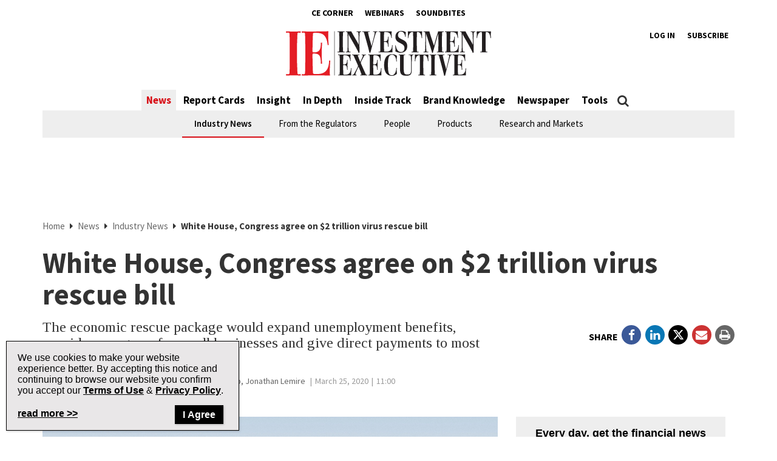

--- FILE ---
content_type: text/html; charset=UTF-8
request_url: https://www.investmentexecutive.com/news/industry-news/white-house-congress-agree-on-2-trillion-virus-rescue-bill/
body_size: 29236
content:
<!DOCTYPE html>
<html lang="en-US" class="no-js no-svg">

<head>
	<meta charset="UTF-8">
	<meta name="viewport" content="width=device-width, initial-scale=1">
	<meta name="language" content="en">


	<link rel="stylesheet" href="https://cdnjs.cloudflare.com/ajax/libs/font-awesome/6.4.2/css/all.min.css">
	<link rel="profile" href="http://gmpg.org/xfn/11">

	<!-- Google Ad Manager Scripts -->

	<script>
		var googletag = googletag || {};

		googletag.cmd = googletag.cmd || [];


		googletag.cmd.push(function() {

			googletag.pubads().collapseEmptyDivs();

			function GetUrlValue(VarSearch) {
				var notestpage = 'notset'
				var SearchString = parent.window.location.search.substring(1);
				var VariableArray = SearchString.split('&');
				for (var i = 0; i < VariableArray.length; i++) {
					var KeyValuePair = VariableArray[i].split('=');
					if (KeyValuePair[0] == VarSearch) {
						return KeyValuePair[1];
					} else {
						return notestpage;
					}
				}
			}

			// Responsive mapping assignment. Represented with defineSizeMapping in ad request build.
			// var mappingleaderboard = googletag.sizeMapping().
			// addSize([992, 0], [
			// 	[728, 90],
			// 	[970, 60],
			// 	[970, 250],
			// 	[980, 60],
			// 	[980, 200]
			// ]). //desktop
			// addSize([768, 0], [
			// 	[728, 90],
			// 	[300, 90],
			// 	[320, 50]
			// ]). //tablet
			// addSize([320, 0], [
			// 	[300, 90],
			// 	[320, 50]
			// ]). //mobile
			// build();

			// var mappingbigbox = googletag.sizeMapping().
			// addSize([992, 0], [
			// 	[300, 250],
			// 	[300, 600]
			// ]). //desktop
			// addSize([768, 0], [
			// 	[300, 250],
			// 	[300, 600],
			// 	[300, 90],
			// 	[320, 50]
			// ]). //tablet
			// addSize([320, 0], [
			// 	[300, 90],
			// 	[320, 50],
			// 	[300, 250],
			// 	[300, 600]
			// ]). //mobile
			// build();

			var mappinginterscroller_bigbox = googletag.sizeMapping().
			addSize([992, 0], []). //desktop
			addSize([768, 0], []). //tablet
			addSize([320, 0], [
				[340, 740]
			]). //mobile
			build();

			var mappinginterscroller_bigbox = googletag.sizeMapping().
			addSize([992, 0], []). //desktop
			addSize([768, 0], []). //tablet
			addSize([320, 0], [340, 740]). //mobile
			build();

			
			
				googletag.defineSlot("/95740733/investment_executive/in_article_native_1", ['fluid'], 'div-gpt-ad-in_article_native_1').addService(googletag.pubads()).setTargeting('position', 'btf');
				googletag.defineSlot("/95740733/investment_executive/in_article_native_2", ['fluid'], 'div-gpt-ad-in_article_native_2').addService(googletag.pubads()).setTargeting('position', 'btf');

				if (window.innerWidth < 768) {
					targetSlot = googletag.defineSlot("/95740733/investment_executive/interscroller_bigbox", [
						[340, 740]
					], 'div-gpt-ad-interscroller_bigbox')
					targetSlot.defineSizeMapping(mappinginterscroller_bigbox).setCollapseEmptyDiv(true, true).addService(googletag.pubads());
				}
				
			
							googletag.pubads().setTargeting("ai", ["397528"]);
							googletag.pubads().setTargeting("atitle", ["white-house-congress-agree-on-2-trillion-virus-rescue-bill"]);
							googletag.pubads().setTargeting("cat", ["News,Industry News"]);
							googletag.pubads().setTargeting("pg", ["content"]);
							googletag.pubads().setTargeting("ss", ["industry-news"]);
							googletag.pubads().setTargeting("section", ["news"]);
							googletag.pubads().setTargeting("language", ["en_US"]);
							googletag.pubads().setTargeting("category", ["Industry News"]);
							googletag.pubads().setTargeting("page-title", ["White House, Congress agree on $2 trillion virus rescue bill"]);
							googletag.pubads().setTargeting("url", ["https://www.investmentexecutive.com/news/industry-news/white-house-congress-agree-on-2-trillion-virus-rescue-bill"]);
							googletag.pubads().setTargeting("device", ["desktop"]);
							googletag.pubads().setTargeting("page-type", ["post"]);
							googletag.pubads().setTargeting("tags", ["United States,economy,coronavirus"]);
							googletag.pubads().setTargeting("author", ["Jonathan Lemire"]);
			
			if (GetUrlValue('testpage') != "notset") {
				googletag.pubads().setTargeting('testpage', GetUrlValue('testpage'));
			}

			let pageTitle = document.querySelector('title');
			if (pageTitle) {
				// Only access the document once.
				let titleCleanFull = pageTitle.innerText.replace(/[^a-zA-Z]/g, '-');
				let titleCleanShort = titleCleanFull.substring(0, 30);

				googletag.pubads().setTargeting('title', titleCleanShort);
				googletag.pubads().setTargeting('full_title', titleCleanFull);
			}

			if (window.innerWidth < 768) {
				//add in interscroller divs if the ad loads and it's a mobile display
				var adBeginText = "Advertisement Begins";
				var adEndText = "Advertisement Ends";
				googletag.pubads().addEventListener('slotResponseReceived', function(event) {
					var slot = event.slot;

					if (slot === targetSlot) {
						var interscroller = jQuery('#parallax').find('#div-gpt-ad-interscroller_bigbox');

						var adStyles = "<style>.some-ad-area {width: 300px;height: 250px;background-color: white;float: left;background-color:#eee;margin: 0px 30px 0px 0;}@media (max-width: 960px) {  .some-ad-area {     width: 100%;        height: 75vh;   }}.NWSFlyingCarpet {position: relative;width: 100%;height: 100%;}.NWSFlyingCarpet-inner {position: absolute;top: 0;left: 0;width: inherit;height: 100%;clip: rect(auto, auto, auto, auto);}.NWSFlyingCarpet-ad {position: fixed;top: 0;width: inherit;height: 100%;height: 100vh;margin: 0 auto;transform: translateZ(0);display: flex;align-items: center;justify-content: center;right:0px;left:0px;}.NWSFlyingCarpet-ad > * {width: auto;max-width: 100%;height: auto;max-height: 100%;margin: 0 auto;transform: translateZ(0);}.preAd{  font-size:10px; text-align:center;  padding-top:0px;    text-transform: uppercase;  font-weight: bold;}.postAd{ font-size:10px; text-align:center;  text-transform: uppercase;  font-weight: bold;  padding-bottom:0px;}.adTextBg{ }</style> ";

						var styleContainer = window.top.document.createElement('div');
						window.top.document.body.appendChild(styleContainer);
						styleContainer.innerHTML = adStyles;

						interscroller.addClass('parallax-ad');

						if (jQuery('.article-body .row').find('p').length > 1) {
							$("<div class='postAd'>" + adEndText + "</div><p>").prependTo('.article-body .row p:eq(3)');
							interscroller.prependTo('.article-body .row p:eq(3)');
							$("</p><div class='preAd'>"+ adBeginText + "</div>").prependTo('.article-body .row p:eq(3)');
						} else {
							interscroller.appendTo('.article-body .row p');
						}

						$(".parallax-ad").wrap("<div class='some-ad-area'></div>");
						$(".parallax-ad").wrap("<div class='NWSFlyingCarpet'></div>");
						$(".parallax-ad").wrap("<div class='NWSFlyingCarpet-inner'></div>");
						$(".parallax-ad").wrap("<div class='NWSFlyingCarpet-ad'></div>");
						$(".parallax-ad").wrap("<div class='some-ad-area'></div>");
					}
				});

				googletag.pubads().addEventListener('slotRenderEnded', function(event) {
					var slot = event.slot;
					if (slot === targetSlot) {
						/* if interscroller is empty delete it */
						var slot = event.slot;
						var isEmpty = event.isEmpty;
						if (isEmpty) {
							$('.article-body').find('.preAd').css('display', 'none');
							$('.article-body').find('.some-ad-area').css('display', 'none');
							$('.article-body').find('.postAd').css('display', 'none');
						}
					}
				});
			}

			googletag.pubads().enableSingleRequest();
			googletag.pubads().collapseEmptyDivs();
			googletag.enableServices();		
		});
	</script>

	<script async='async' src='https://securepubads.g.doubleclick.net/tag/js/gpt.js'></script>

	<!-- Omeda Nov 2023 -->
	<link rel="stylesheet" href="https://olytics.omeda.com/olytics/css/v3/p/olytics.css" />

	<script>
		window.olytics || (window.olytics = []), window.olytics.methods = ["fire", "confirm"], window.olytics.factory = function(i) {
			return function() {
				var t = Array.prototype.slice.call(arguments);
				return t.unshift(i), window.olytics.push(t), window.olytics
			}
		};
		for (var i = 0; i < window.olytics.methods.length; i++) {
			var method = window.olytics.methods[i];
			window.olytics[method] = window.olytics.factory(method)
		}
		olytics.load = function(i) {
			if (!document.getElementById("olyticsImport")) {
				window.a = window.olytics;
				var t = document.createElement("script");
				t.async = !0, t.id = "olyticsImport", t.type = "text/javascript";
				var o = "";
				void 0 !== i && void 0 !== i.oid && (o = i.oid), t.setAttribute("data-oid", o), t.src = "https://olytics.omeda.com/olytics/js/v3/p/olytics.min.js", t.addEventListener("load", function(t) {
					for (olytics.initialize({
							Olytics: i
						}); window.a.length > 0;) {
						var o = window.a.shift(),
							s = o.shift();
						olytics[s] && olytics[s].apply(olytics, o)
					}
				}, !1);
				var s = document.getElementsByTagName("script")[0];
				s.parentNode.insertBefore(t, s)
			}
		}, olytics.load({
			oid: "1dde81d4532d40c68e62d5dea46410b4"
		});
	</script>
	
		<script>
			//IE Page Visit
			olytics.fire({
				behaviorId: '8898I1345578A0H',
									category: "News, Industry News, ",
					author: "Maddie Johnson",
					tag: "united-states,economy,coronavirus,",
					title: "White House, Congress agree on $2 trillion virus rescue bill",
					posttype: "post"
											});
		</script>
	


	<meta name='robots' content='index, follow, max-image-preview:large, max-snippet:-1, max-video-preview:-1' />

	<!-- This site is optimized with the Yoast SEO plugin v26.8 - https://yoast.com/product/yoast-seo-wordpress/ -->
	<title>White House, Congress agree on $2 trillion virus rescue bill | Investment Executive</title>
	<meta name="description" content="The economic rescue package would expand unemployment benefits, provide a program for small businesses and give direct payments to most Americans" />
	<link rel="canonical" href="https://www.investmentexecutive.com/news/industry-news/white-house-congress-agree-on-2-trillion-virus-rescue-bill/" />
	<meta property="og:locale" content="en_US" />
	<meta property="og:type" content="article" />
	<meta property="og:title" content="White House, Congress agree on $2 trillion virus rescue bill | Investment Executive" />
	<meta property="og:description" content="The economic rescue package would expand unemployment benefits, provide a program for small businesses and give direct payments to most Americans" />
	<meta property="og:url" content="https://www.investmentexecutive.com/news/industry-news/white-house-congress-agree-on-2-trillion-virus-rescue-bill/" />
	<meta property="og:site_name" content="Investment Executive" />
	<meta property="article:publisher" content="https://facebook.com/InvestmentExecutive/" />
	<meta property="article:published_time" content="2020-03-25T15:00:44+00:00" />
	<meta property="og:image" content="https://www.investmentexecutive.com/wp-content/uploads/sites/3/2020/03/iStock-619228966.jpg" />
	<meta property="og:image:width" content="800" />
	<meta property="og:image:height" content="599" />
	<meta property="og:image:type" content="image/jpeg" />
	<meta name="author" content="Maddie Johnson" />
	<meta name="twitter:card" content="summary_large_image" />
	<meta name="twitter:creator" content="@IE_Canada" />
	<meta name="twitter:site" content="@IE_Canada" />
	<meta name="twitter:label1" content="Written by" />
	<meta name="twitter:data1" content="Maddie Johnson" />
	<meta name="twitter:label2" content="Est. reading time" />
	<meta name="twitter:data2" content="7 minutes" />
	<script type="application/ld+json" class="yoast-schema-graph">{"@context":"https://schema.org","@graph":[{"@type":"Article","@id":"https://www.investmentexecutive.com/news/industry-news/white-house-congress-agree-on-2-trillion-virus-rescue-bill/#article","isPartOf":{"@id":"https://www.investmentexecutive.com/news/industry-news/white-house-congress-agree-on-2-trillion-virus-rescue-bill/"},"author":{"name":"Maddie Johnson","@id":"https://www.investmentexecutive.com/#/schema/person/c7adf2acf7663cf101e74c8c2e87a146"},"headline":"White House, Congress agree on $2 trillion virus rescue bill","datePublished":"2020-03-25T15:00:44+00:00","mainEntityOfPage":{"@id":"https://www.investmentexecutive.com/news/industry-news/white-house-congress-agree-on-2-trillion-virus-rescue-bill/"},"wordCount":1371,"publisher":{"@id":"https://www.investmentexecutive.com/#organization"},"image":{"@id":"https://www.investmentexecutive.com/news/industry-news/white-house-congress-agree-on-2-trillion-virus-rescue-bill/#primaryimage"},"thumbnailUrl":"https://www.investmentexecutive.com/wp-content/uploads/sites/3/2020/03/iStock-619228966.jpg","keywords":["United States","economy","coronavirus"],"articleSection":["News","Industry News"],"inLanguage":"en-US"},{"@type":"WebPage","@id":"https://www.investmentexecutive.com/news/industry-news/white-house-congress-agree-on-2-trillion-virus-rescue-bill/","url":"https://www.investmentexecutive.com/news/industry-news/white-house-congress-agree-on-2-trillion-virus-rescue-bill/","name":"White House, Congress agree on $2 trillion virus rescue bill | Investment Executive","isPartOf":{"@id":"https://www.investmentexecutive.com/#website"},"primaryImageOfPage":{"@id":"https://www.investmentexecutive.com/news/industry-news/white-house-congress-agree-on-2-trillion-virus-rescue-bill/#primaryimage"},"image":{"@id":"https://www.investmentexecutive.com/news/industry-news/white-house-congress-agree-on-2-trillion-virus-rescue-bill/#primaryimage"},"thumbnailUrl":"https://www.investmentexecutive.com/wp-content/uploads/sites/3/2020/03/iStock-619228966.jpg","datePublished":"2020-03-25T15:00:44+00:00","description":"The economic rescue package would expand unemployment benefits, provide a program for small businesses and give direct payments to most Americans","breadcrumb":{"@id":"https://www.investmentexecutive.com/news/industry-news/white-house-congress-agree-on-2-trillion-virus-rescue-bill/#breadcrumb"},"inLanguage":"en-US","potentialAction":[{"@type":"ReadAction","target":["https://www.investmentexecutive.com/news/industry-news/white-house-congress-agree-on-2-trillion-virus-rescue-bill/"]}]},{"@type":"ImageObject","inLanguage":"en-US","@id":"https://www.investmentexecutive.com/news/industry-news/white-house-congress-agree-on-2-trillion-virus-rescue-bill/#primaryimage","url":"https://www.investmentexecutive.com/wp-content/uploads/sites/3/2020/03/iStock-619228966.jpg","contentUrl":"https://www.investmentexecutive.com/wp-content/uploads/sites/3/2020/03/iStock-619228966.jpg","width":800,"height":599,"caption":"iStock"},{"@type":"BreadcrumbList","@id":"https://www.investmentexecutive.com/news/industry-news/white-house-congress-agree-on-2-trillion-virus-rescue-bill/#breadcrumb","itemListElement":[{"@type":"ListItem","position":1,"name":"Home","item":"https://www.investmentexecutive.com/"},{"@type":"ListItem","position":2,"name":"News","item":"https://www.investmentexecutive.com/news/"},{"@type":"ListItem","position":3,"name":"Industry News","item":"https://www.investmentexecutive.com/news/industry-news/"},{"@type":"ListItem","position":4,"name":"White House, Congress agree on $2 trillion virus rescue bill"}]},{"@type":"WebSite","@id":"https://www.investmentexecutive.com/#website","url":"https://www.investmentexecutive.com/","name":"Investment Executive","description":"Canada&#039;s news source for financial professionals","publisher":{"@id":"https://www.investmentexecutive.com/#organization"},"potentialAction":[{"@type":"SearchAction","target":{"@type":"EntryPoint","urlTemplate":"https://www.investmentexecutive.com/?s={search_term_string}"},"query-input":{"@type":"PropertyValueSpecification","valueRequired":true,"valueName":"search_term_string"}}],"inLanguage":"en-US"},{"@type":"Organization","@id":"https://www.investmentexecutive.com/#organization","name":"Investment Executive","url":"https://www.investmentexecutive.com/","logo":{"@type":"ImageObject","inLanguage":"en-US","@id":"https://www.investmentexecutive.com/#/schema/logo/image/","url":"https://www.investmentexecutive.com/wp-content/uploads/sites/3/2017/11/ie-logo-footer.png","contentUrl":"https://www.investmentexecutive.com/wp-content/uploads/sites/3/2017/11/ie-logo-footer.png","width":154,"height":37,"caption":"Investment Executive"},"image":{"@id":"https://www.investmentexecutive.com/#/schema/logo/image/"},"sameAs":["https://facebook.com/InvestmentExecutive/","https://x.com/IE_Canada"]},{"@type":"Person","@id":"https://www.investmentexecutive.com/#/schema/person/c7adf2acf7663cf101e74c8c2e87a146","name":"Maddie Johnson","image":{"@type":"ImageObject","inLanguage":"en-US","@id":"https://www.investmentexecutive.com/#/schema/person/image/","url":"https://secure.gravatar.com/avatar/212d0d60aca670befcef9f5ec9301c377416d10062203e160e9e501122614f42?s=96&d=mm&r=g","contentUrl":"https://secure.gravatar.com/avatar/212d0d60aca670befcef9f5ec9301c377416d10062203e160e9e501122614f42?s=96&d=mm&r=g","caption":"Maddie Johnson"}}]}</script>
	<!-- / Yoast SEO plugin. -->


<link rel='dns-prefetch' href='//t.ofsys.com' />
<link rel='dns-prefetch' href='//www.google.com' />
<link rel="alternate" type="application/rss+xml" title="Investment Executive &raquo; Feed" href="https://www.investmentexecutive.com/feed/" />
<link rel="alternate" type="application/rss+xml" title="Investment Executive &raquo; Comments Feed" href="https://www.investmentexecutive.com/comments/feed/" />
<link rel="alternate" title="oEmbed (JSON)" type="application/json+oembed" href="https://www.investmentexecutive.com/wp-json/oembed/1.0/embed?url=https%3A%2F%2Fwww.investmentexecutive.com%2Fnews%2Findustry-news%2Fwhite-house-congress-agree-on-2-trillion-virus-rescue-bill%2F" />
<link rel="alternate" title="oEmbed (XML)" type="text/xml+oembed" href="https://www.investmentexecutive.com/wp-json/oembed/1.0/embed?url=https%3A%2F%2Fwww.investmentexecutive.com%2Fnews%2Findustry-news%2Fwhite-house-congress-agree-on-2-trillion-virus-rescue-bill%2F&#038;format=xml" />
<style id='wp-img-auto-sizes-contain-inline-css' type='text/css'>
img:is([sizes=auto i],[sizes^="auto," i]){contain-intrinsic-size:3000px 1500px}
/*# sourceURL=wp-img-auto-sizes-contain-inline-css */
</style>
<link rel='stylesheet' id='phoenix-vendors-css' href='https://www.investmentexecutive.com/wp-content/themes/phoenix-tcm/assets/css/vendors.css?ver=20260131211240' type='text/css' media='all' />
<link rel='stylesheet' id='phoenix-tcm_parent-css' href='https://www.investmentexecutive.com/wp-content/themes/phoenix-tcm/style.css?ver=20260131211240' type='text/css' media='all' />
<link rel='stylesheet' id='phoenix-tcm-css' href='https://www.investmentexecutive.com/wp-content/themes/phoenix-ie/style.css?ver=1.0.1' type='text/css' media='all' />
<style id='phoenix-tcm-inline-css' type='text/css'>

						.entity-header{ background-color: !important; }
					
						.entity-header{ background-color: !important; }
					
						.entity-header{ background-color: !important; }
					
						.entity-header{ background-color: !important; }
					
/*# sourceURL=phoenix-tcm-inline-css */
</style>
<style id='wp-emoji-styles-inline-css' type='text/css'>

	img.wp-smiley, img.emoji {
		display: inline !important;
		border: none !important;
		box-shadow: none !important;
		height: 1em !important;
		width: 1em !important;
		margin: 0 0.07em !important;
		vertical-align: -0.1em !important;
		background: none !important;
		padding: 0 !important;
	}
/*# sourceURL=wp-emoji-styles-inline-css */
</style>
<style id='wp-block-library-inline-css' type='text/css'>
:root{--wp-block-synced-color:#7a00df;--wp-block-synced-color--rgb:122,0,223;--wp-bound-block-color:var(--wp-block-synced-color);--wp-editor-canvas-background:#ddd;--wp-admin-theme-color:#007cba;--wp-admin-theme-color--rgb:0,124,186;--wp-admin-theme-color-darker-10:#006ba1;--wp-admin-theme-color-darker-10--rgb:0,107,160.5;--wp-admin-theme-color-darker-20:#005a87;--wp-admin-theme-color-darker-20--rgb:0,90,135;--wp-admin-border-width-focus:2px}@media (min-resolution:192dpi){:root{--wp-admin-border-width-focus:1.5px}}.wp-element-button{cursor:pointer}:root .has-very-light-gray-background-color{background-color:#eee}:root .has-very-dark-gray-background-color{background-color:#313131}:root .has-very-light-gray-color{color:#eee}:root .has-very-dark-gray-color{color:#313131}:root .has-vivid-green-cyan-to-vivid-cyan-blue-gradient-background{background:linear-gradient(135deg,#00d084,#0693e3)}:root .has-purple-crush-gradient-background{background:linear-gradient(135deg,#34e2e4,#4721fb 50%,#ab1dfe)}:root .has-hazy-dawn-gradient-background{background:linear-gradient(135deg,#faaca8,#dad0ec)}:root .has-subdued-olive-gradient-background{background:linear-gradient(135deg,#fafae1,#67a671)}:root .has-atomic-cream-gradient-background{background:linear-gradient(135deg,#fdd79a,#004a59)}:root .has-nightshade-gradient-background{background:linear-gradient(135deg,#330968,#31cdcf)}:root .has-midnight-gradient-background{background:linear-gradient(135deg,#020381,#2874fc)}:root{--wp--preset--font-size--normal:16px;--wp--preset--font-size--huge:42px}.has-regular-font-size{font-size:1em}.has-larger-font-size{font-size:2.625em}.has-normal-font-size{font-size:var(--wp--preset--font-size--normal)}.has-huge-font-size{font-size:var(--wp--preset--font-size--huge)}.has-text-align-center{text-align:center}.has-text-align-left{text-align:left}.has-text-align-right{text-align:right}.has-fit-text{white-space:nowrap!important}#end-resizable-editor-section{display:none}.aligncenter{clear:both}.items-justified-left{justify-content:flex-start}.items-justified-center{justify-content:center}.items-justified-right{justify-content:flex-end}.items-justified-space-between{justify-content:space-between}.screen-reader-text{border:0;clip-path:inset(50%);height:1px;margin:-1px;overflow:hidden;padding:0;position:absolute;width:1px;word-wrap:normal!important}.screen-reader-text:focus{background-color:#ddd;clip-path:none;color:#444;display:block;font-size:1em;height:auto;left:5px;line-height:normal;padding:15px 23px 14px;text-decoration:none;top:5px;width:auto;z-index:100000}html :where(.has-border-color){border-style:solid}html :where([style*=border-top-color]){border-top-style:solid}html :where([style*=border-right-color]){border-right-style:solid}html :where([style*=border-bottom-color]){border-bottom-style:solid}html :where([style*=border-left-color]){border-left-style:solid}html :where([style*=border-width]){border-style:solid}html :where([style*=border-top-width]){border-top-style:solid}html :where([style*=border-right-width]){border-right-style:solid}html :where([style*=border-bottom-width]){border-bottom-style:solid}html :where([style*=border-left-width]){border-left-style:solid}html :where(img[class*=wp-image-]){height:auto;max-width:100%}:where(figure){margin:0 0 1em}html :where(.is-position-sticky){--wp-admin--admin-bar--position-offset:var(--wp-admin--admin-bar--height,0px)}@media screen and (max-width:600px){html :where(.is-position-sticky){--wp-admin--admin-bar--position-offset:0px}}

/*# sourceURL=wp-block-library-inline-css */
</style><style id='global-styles-inline-css' type='text/css'>
:root{--wp--preset--aspect-ratio--square: 1;--wp--preset--aspect-ratio--4-3: 4/3;--wp--preset--aspect-ratio--3-4: 3/4;--wp--preset--aspect-ratio--3-2: 3/2;--wp--preset--aspect-ratio--2-3: 2/3;--wp--preset--aspect-ratio--16-9: 16/9;--wp--preset--aspect-ratio--9-16: 9/16;--wp--preset--color--black: #000000;--wp--preset--color--cyan-bluish-gray: #abb8c3;--wp--preset--color--white: #ffffff;--wp--preset--color--pale-pink: #f78da7;--wp--preset--color--vivid-red: #cf2e2e;--wp--preset--color--luminous-vivid-orange: #ff6900;--wp--preset--color--luminous-vivid-amber: #fcb900;--wp--preset--color--light-green-cyan: #7bdcb5;--wp--preset--color--vivid-green-cyan: #00d084;--wp--preset--color--pale-cyan-blue: #8ed1fc;--wp--preset--color--vivid-cyan-blue: #0693e3;--wp--preset--color--vivid-purple: #9b51e0;--wp--preset--gradient--vivid-cyan-blue-to-vivid-purple: linear-gradient(135deg,rgb(6,147,227) 0%,rgb(155,81,224) 100%);--wp--preset--gradient--light-green-cyan-to-vivid-green-cyan: linear-gradient(135deg,rgb(122,220,180) 0%,rgb(0,208,130) 100%);--wp--preset--gradient--luminous-vivid-amber-to-luminous-vivid-orange: linear-gradient(135deg,rgb(252,185,0) 0%,rgb(255,105,0) 100%);--wp--preset--gradient--luminous-vivid-orange-to-vivid-red: linear-gradient(135deg,rgb(255,105,0) 0%,rgb(207,46,46) 100%);--wp--preset--gradient--very-light-gray-to-cyan-bluish-gray: linear-gradient(135deg,rgb(238,238,238) 0%,rgb(169,184,195) 100%);--wp--preset--gradient--cool-to-warm-spectrum: linear-gradient(135deg,rgb(74,234,220) 0%,rgb(151,120,209) 20%,rgb(207,42,186) 40%,rgb(238,44,130) 60%,rgb(251,105,98) 80%,rgb(254,248,76) 100%);--wp--preset--gradient--blush-light-purple: linear-gradient(135deg,rgb(255,206,236) 0%,rgb(152,150,240) 100%);--wp--preset--gradient--blush-bordeaux: linear-gradient(135deg,rgb(254,205,165) 0%,rgb(254,45,45) 50%,rgb(107,0,62) 100%);--wp--preset--gradient--luminous-dusk: linear-gradient(135deg,rgb(255,203,112) 0%,rgb(199,81,192) 50%,rgb(65,88,208) 100%);--wp--preset--gradient--pale-ocean: linear-gradient(135deg,rgb(255,245,203) 0%,rgb(182,227,212) 50%,rgb(51,167,181) 100%);--wp--preset--gradient--electric-grass: linear-gradient(135deg,rgb(202,248,128) 0%,rgb(113,206,126) 100%);--wp--preset--gradient--midnight: linear-gradient(135deg,rgb(2,3,129) 0%,rgb(40,116,252) 100%);--wp--preset--font-size--small: 13px;--wp--preset--font-size--medium: 20px;--wp--preset--font-size--large: 36px;--wp--preset--font-size--x-large: 42px;--wp--preset--spacing--20: 0.44rem;--wp--preset--spacing--30: 0.67rem;--wp--preset--spacing--40: 1rem;--wp--preset--spacing--50: 1.5rem;--wp--preset--spacing--60: 2.25rem;--wp--preset--spacing--70: 3.38rem;--wp--preset--spacing--80: 5.06rem;--wp--preset--shadow--natural: 6px 6px 9px rgba(0, 0, 0, 0.2);--wp--preset--shadow--deep: 12px 12px 50px rgba(0, 0, 0, 0.4);--wp--preset--shadow--sharp: 6px 6px 0px rgba(0, 0, 0, 0.2);--wp--preset--shadow--outlined: 6px 6px 0px -3px rgb(255, 255, 255), 6px 6px rgb(0, 0, 0);--wp--preset--shadow--crisp: 6px 6px 0px rgb(0, 0, 0);}:where(.is-layout-flex){gap: 0.5em;}:where(.is-layout-grid){gap: 0.5em;}body .is-layout-flex{display: flex;}.is-layout-flex{flex-wrap: wrap;align-items: center;}.is-layout-flex > :is(*, div){margin: 0;}body .is-layout-grid{display: grid;}.is-layout-grid > :is(*, div){margin: 0;}:where(.wp-block-columns.is-layout-flex){gap: 2em;}:where(.wp-block-columns.is-layout-grid){gap: 2em;}:where(.wp-block-post-template.is-layout-flex){gap: 1.25em;}:where(.wp-block-post-template.is-layout-grid){gap: 1.25em;}.has-black-color{color: var(--wp--preset--color--black) !important;}.has-cyan-bluish-gray-color{color: var(--wp--preset--color--cyan-bluish-gray) !important;}.has-white-color{color: var(--wp--preset--color--white) !important;}.has-pale-pink-color{color: var(--wp--preset--color--pale-pink) !important;}.has-vivid-red-color{color: var(--wp--preset--color--vivid-red) !important;}.has-luminous-vivid-orange-color{color: var(--wp--preset--color--luminous-vivid-orange) !important;}.has-luminous-vivid-amber-color{color: var(--wp--preset--color--luminous-vivid-amber) !important;}.has-light-green-cyan-color{color: var(--wp--preset--color--light-green-cyan) !important;}.has-vivid-green-cyan-color{color: var(--wp--preset--color--vivid-green-cyan) !important;}.has-pale-cyan-blue-color{color: var(--wp--preset--color--pale-cyan-blue) !important;}.has-vivid-cyan-blue-color{color: var(--wp--preset--color--vivid-cyan-blue) !important;}.has-vivid-purple-color{color: var(--wp--preset--color--vivid-purple) !important;}.has-black-background-color{background-color: var(--wp--preset--color--black) !important;}.has-cyan-bluish-gray-background-color{background-color: var(--wp--preset--color--cyan-bluish-gray) !important;}.has-white-background-color{background-color: var(--wp--preset--color--white) !important;}.has-pale-pink-background-color{background-color: var(--wp--preset--color--pale-pink) !important;}.has-vivid-red-background-color{background-color: var(--wp--preset--color--vivid-red) !important;}.has-luminous-vivid-orange-background-color{background-color: var(--wp--preset--color--luminous-vivid-orange) !important;}.has-luminous-vivid-amber-background-color{background-color: var(--wp--preset--color--luminous-vivid-amber) !important;}.has-light-green-cyan-background-color{background-color: var(--wp--preset--color--light-green-cyan) !important;}.has-vivid-green-cyan-background-color{background-color: var(--wp--preset--color--vivid-green-cyan) !important;}.has-pale-cyan-blue-background-color{background-color: var(--wp--preset--color--pale-cyan-blue) !important;}.has-vivid-cyan-blue-background-color{background-color: var(--wp--preset--color--vivid-cyan-blue) !important;}.has-vivid-purple-background-color{background-color: var(--wp--preset--color--vivid-purple) !important;}.has-black-border-color{border-color: var(--wp--preset--color--black) !important;}.has-cyan-bluish-gray-border-color{border-color: var(--wp--preset--color--cyan-bluish-gray) !important;}.has-white-border-color{border-color: var(--wp--preset--color--white) !important;}.has-pale-pink-border-color{border-color: var(--wp--preset--color--pale-pink) !important;}.has-vivid-red-border-color{border-color: var(--wp--preset--color--vivid-red) !important;}.has-luminous-vivid-orange-border-color{border-color: var(--wp--preset--color--luminous-vivid-orange) !important;}.has-luminous-vivid-amber-border-color{border-color: var(--wp--preset--color--luminous-vivid-amber) !important;}.has-light-green-cyan-border-color{border-color: var(--wp--preset--color--light-green-cyan) !important;}.has-vivid-green-cyan-border-color{border-color: var(--wp--preset--color--vivid-green-cyan) !important;}.has-pale-cyan-blue-border-color{border-color: var(--wp--preset--color--pale-cyan-blue) !important;}.has-vivid-cyan-blue-border-color{border-color: var(--wp--preset--color--vivid-cyan-blue) !important;}.has-vivid-purple-border-color{border-color: var(--wp--preset--color--vivid-purple) !important;}.has-vivid-cyan-blue-to-vivid-purple-gradient-background{background: var(--wp--preset--gradient--vivid-cyan-blue-to-vivid-purple) !important;}.has-light-green-cyan-to-vivid-green-cyan-gradient-background{background: var(--wp--preset--gradient--light-green-cyan-to-vivid-green-cyan) !important;}.has-luminous-vivid-amber-to-luminous-vivid-orange-gradient-background{background: var(--wp--preset--gradient--luminous-vivid-amber-to-luminous-vivid-orange) !important;}.has-luminous-vivid-orange-to-vivid-red-gradient-background{background: var(--wp--preset--gradient--luminous-vivid-orange-to-vivid-red) !important;}.has-very-light-gray-to-cyan-bluish-gray-gradient-background{background: var(--wp--preset--gradient--very-light-gray-to-cyan-bluish-gray) !important;}.has-cool-to-warm-spectrum-gradient-background{background: var(--wp--preset--gradient--cool-to-warm-spectrum) !important;}.has-blush-light-purple-gradient-background{background: var(--wp--preset--gradient--blush-light-purple) !important;}.has-blush-bordeaux-gradient-background{background: var(--wp--preset--gradient--blush-bordeaux) !important;}.has-luminous-dusk-gradient-background{background: var(--wp--preset--gradient--luminous-dusk) !important;}.has-pale-ocean-gradient-background{background: var(--wp--preset--gradient--pale-ocean) !important;}.has-electric-grass-gradient-background{background: var(--wp--preset--gradient--electric-grass) !important;}.has-midnight-gradient-background{background: var(--wp--preset--gradient--midnight) !important;}.has-small-font-size{font-size: var(--wp--preset--font-size--small) !important;}.has-medium-font-size{font-size: var(--wp--preset--font-size--medium) !important;}.has-large-font-size{font-size: var(--wp--preset--font-size--large) !important;}.has-x-large-font-size{font-size: var(--wp--preset--font-size--x-large) !important;}
/*# sourceURL=global-styles-inline-css */
</style>

<style id='classic-theme-styles-inline-css' type='text/css'>
/*! This file is auto-generated */
.wp-block-button__link{color:#fff;background-color:#32373c;border-radius:9999px;box-shadow:none;text-decoration:none;padding:calc(.667em + 2px) calc(1.333em + 2px);font-size:1.125em}.wp-block-file__button{background:#32373c;color:#fff;text-decoration:none}
/*# sourceURL=/wp-includes/css/classic-themes.min.css */
</style>
<link rel='stylesheet' id='popup-maker-site-css' href='https://www.investmentexecutive.com/wp-content/plugins/popup-maker/assets/css/pum-site.min.css?ver=1.19.1' type='text/css' media='all' />
<style id='popup-maker-site-inline-css' type='text/css'>
/* Popup Google Fonts */
@import url('//fonts.googleapis.com/css?family=Montserrat:100');

/* Popup Theme 409657: Cookies Theme */
.pum-theme-409657, .pum-theme-cookies-theme { background-color: rgba( 255, 255, 255, 1.00 ) } 
.pum-theme-409657 .pum-container, .pum-theme-cookies-theme .pum-container { padding: 18px; border-radius: 0px; border: 1px solid #999999; box-shadow: 1px 1px 3px 0px rgba( 2, 2, 2, 0.23 ); background-color: rgba( 233, 231, 232, 1.00 ) } 
.pum-theme-409657 .pum-title, .pum-theme-cookies-theme .pum-title { color: #000000; text-align: left; text-shadow: 0px 0px 0px rgba( 2, 2, 2, 0.23 ); font-family: inherit; font-weight: 400; font-size: 32px; line-height: 36px } 
.pum-theme-409657 .pum-content, .pum-theme-cookies-theme .pum-content { color: #2c2c2c; font-family: inherit; font-weight: 400 } 
.pum-theme-409657 .pum-content + .pum-close, .pum-theme-cookies-theme .pum-content + .pum-close { position: absolute; height: auto; width: auto; left: auto; right: 25px; bottom: 10px; top: auto; padding: 12px; color: #ffffff; font-family: inherit; font-weight: 700; font-size: 16px; line-height: 5px; border: 1px none #ffffff; border-radius: 0px; box-shadow: 1px 1px 3px 0px rgba( 2, 2, 2, 0.23 ); text-shadow: 0px 0px 0px rgba( 0, 0, 0, 0.23 ); background-color: rgba( 44, 44, 44, 1.00 ) } 

/* Popup Theme 409647: Default Theme */
.pum-theme-409647, .pum-theme-default-theme { background-color: rgba( 255, 255, 255, 1.00 ) } 
.pum-theme-409647 .pum-container, .pum-theme-default-theme .pum-container { padding: 18px; border-radius: 0px; border: 1px none #000000; box-shadow: 1px 1px 3px 0px rgba( 2, 2, 2, 0.23 ); background-color: rgba( 249, 249, 249, 1.00 ) } 
.pum-theme-409647 .pum-title, .pum-theme-default-theme .pum-title { color: #000000; text-align: left; text-shadow: 0px 0px 0px rgba( 2, 2, 2, 0.23 ); font-family: inherit; font-weight: 400; font-size: 32px; font-style: normal; line-height: 36px } 
.pum-theme-409647 .pum-content, .pum-theme-default-theme .pum-content { color: #8c8c8c; font-family: inherit; font-weight: 400; font-style: inherit } 
.pum-theme-409647 .pum-content + .pum-close, .pum-theme-default-theme .pum-content + .pum-close { position: absolute; height: auto; width: auto; left: auto; right: 0px; bottom: auto; top: 0px; padding: 8px; color: #ffffff; font-family: inherit; font-weight: 400; font-size: 12px; font-style: inherit; line-height: 36px; border: 1px none #ffffff; border-radius: 0px; box-shadow: 1px 1px 3px 0px rgba( 2, 2, 2, 0.23 ); text-shadow: 0px 0px 0px rgba( 0, 0, 0, 0.23 ); background-color: rgba( 0, 183, 205, 1.00 ) } 

/* Popup Theme 409648: Light Box */
.pum-theme-409648, .pum-theme-lightbox { background-color: rgba( 0, 0, 0, 0.60 ) } 
.pum-theme-409648 .pum-container, .pum-theme-lightbox .pum-container { padding: 18px; border-radius: 3px; border: 8px solid #000000; box-shadow: 0px 0px 30px 0px rgba( 2, 2, 2, 1.00 ); background-color: rgba( 255, 255, 255, 1.00 ) } 
.pum-theme-409648 .pum-title, .pum-theme-lightbox .pum-title { color: #000000; text-align: left; text-shadow: 0px 0px 0px rgba( 2, 2, 2, 0.23 ); font-family: inherit; font-weight: 100; font-size: 32px; line-height: 36px } 
.pum-theme-409648 .pum-content, .pum-theme-lightbox .pum-content { color: #000000; font-family: inherit; font-weight: 100 } 
.pum-theme-409648 .pum-content + .pum-close, .pum-theme-lightbox .pum-content + .pum-close { position: absolute; height: 26px; width: 26px; left: auto; right: -13px; bottom: auto; top: -13px; padding: 0px; color: #ffffff; font-family: Arial; font-weight: 100; font-size: 24px; line-height: 24px; border: 2px solid #ffffff; border-radius: 26px; box-shadow: 0px 0px 15px 1px rgba( 2, 2, 2, 0.75 ); text-shadow: 0px 0px 0px rgba( 0, 0, 0, 0.23 ); background-color: rgba( 0, 0, 0, 1.00 ) } 

/* Popup Theme 409649: Enterprise Blue */
.pum-theme-409649, .pum-theme-enterprise-blue { background-color: rgba( 0, 0, 0, 0.70 ) } 
.pum-theme-409649 .pum-container, .pum-theme-enterprise-blue .pum-container { padding: 28px; border-radius: 5px; border: 1px none #000000; box-shadow: 0px 10px 25px 4px rgba( 2, 2, 2, 0.50 ); background-color: rgba( 255, 255, 255, 1.00 ) } 
.pum-theme-409649 .pum-title, .pum-theme-enterprise-blue .pum-title { color: #315b7c; text-align: left; text-shadow: 0px 0px 0px rgba( 2, 2, 2, 0.23 ); font-family: inherit; font-weight: 100; font-size: 34px; line-height: 36px } 
.pum-theme-409649 .pum-content, .pum-theme-enterprise-blue .pum-content { color: #2d2d2d; font-family: inherit; font-weight: 100 } 
.pum-theme-409649 .pum-content + .pum-close, .pum-theme-enterprise-blue .pum-content + .pum-close { position: absolute; height: 28px; width: 28px; left: auto; right: 8px; bottom: auto; top: 8px; padding: 4px; color: #ffffff; font-family: Times New Roman; font-weight: 100; font-size: 20px; line-height: 20px; border: 1px none #ffffff; border-radius: 42px; box-shadow: 0px 0px 0px 0px rgba( 2, 2, 2, 0.23 ); text-shadow: 0px 0px 0px rgba( 0, 0, 0, 0.23 ); background-color: rgba( 49, 91, 124, 1.00 ) } 

/* Popup Theme 409650: Hello Box */
.pum-theme-409650, .pum-theme-hello-box { background-color: rgba( 0, 0, 0, 0.75 ) } 
.pum-theme-409650 .pum-container, .pum-theme-hello-box .pum-container { padding: 30px; border-radius: 80px; border: 14px solid #81d742; box-shadow: 0px 0px 0px 0px rgba( 2, 2, 2, 0.00 ); background-color: rgba( 255, 255, 255, 1.00 ) } 
.pum-theme-409650 .pum-title, .pum-theme-hello-box .pum-title { color: #2d2d2d; text-align: left; text-shadow: 0px 0px 0px rgba( 2, 2, 2, 0.23 ); font-family: Montserrat; font-weight: 100; font-size: 32px; line-height: 36px } 
.pum-theme-409650 .pum-content, .pum-theme-hello-box .pum-content { color: #2d2d2d; font-family: inherit; font-weight: 100 } 
.pum-theme-409650 .pum-content + .pum-close, .pum-theme-hello-box .pum-content + .pum-close { position: absolute; height: auto; width: auto; left: auto; right: -30px; bottom: auto; top: -30px; padding: 0px; color: #2d2d2d; font-family: Times New Roman; font-weight: 100; font-size: 32px; line-height: 28px; border: 1px none #ffffff; border-radius: 28px; box-shadow: 0px 0px 0px 0px rgba( 2, 2, 2, 0.23 ); text-shadow: 0px 0px 0px rgba( 0, 0, 0, 0.23 ); background-color: rgba( 255, 255, 255, 1.00 ) } 

/* Popup Theme 409651: Cutting Edge */
.pum-theme-409651, .pum-theme-cutting-edge { background-color: rgba( 0, 0, 0, 0.50 ) } 
.pum-theme-409651 .pum-container, .pum-theme-cutting-edge .pum-container { padding: 18px; border-radius: 0px; border: 1px none #000000; box-shadow: 0px 10px 25px 0px rgba( 2, 2, 2, 0.50 ); background-color: rgba( 30, 115, 190, 1.00 ) } 
.pum-theme-409651 .pum-title, .pum-theme-cutting-edge .pum-title { color: #ffffff; text-align: left; text-shadow: 0px 0px 0px rgba( 2, 2, 2, 0.23 ); font-family: Sans-Serif; font-weight: 100; font-size: 26px; line-height: 28px } 
.pum-theme-409651 .pum-content, .pum-theme-cutting-edge .pum-content { color: #ffffff; font-family: inherit; font-weight: 100 } 
.pum-theme-409651 .pum-content + .pum-close, .pum-theme-cutting-edge .pum-content + .pum-close { position: absolute; height: 24px; width: 24px; left: auto; right: 0px; bottom: auto; top: 0px; padding: 0px; color: #1e73be; font-family: Times New Roman; font-weight: 100; font-size: 32px; line-height: 24px; border: 1px none #ffffff; border-radius: 0px; box-shadow: -1px 1px 1px 0px rgba( 2, 2, 2, 0.10 ); text-shadow: -1px 1px 1px rgba( 0, 0, 0, 0.10 ); background-color: rgba( 238, 238, 34, 1.00 ) } 

/* Popup Theme 409652: Framed Border */
.pum-theme-409652, .pum-theme-framed-border { background-color: rgba( 255, 255, 255, 0.50 ) } 
.pum-theme-409652 .pum-container, .pum-theme-framed-border .pum-container { padding: 18px; border-radius: 0px; border: 20px outset #dd3333; box-shadow: 1px 1px 3px 0px rgba( 2, 2, 2, 0.97 ) inset; background-color: rgba( 255, 251, 239, 1.00 ) } 
.pum-theme-409652 .pum-title, .pum-theme-framed-border .pum-title { color: #000000; text-align: left; text-shadow: 0px 0px 0px rgba( 2, 2, 2, 0.23 ); font-family: inherit; font-weight: 100; font-size: 32px; line-height: 36px } 
.pum-theme-409652 .pum-content, .pum-theme-framed-border .pum-content { color: #2d2d2d; font-family: inherit; font-weight: 100 } 
.pum-theme-409652 .pum-content + .pum-close, .pum-theme-framed-border .pum-content + .pum-close { position: absolute; height: 20px; width: 20px; left: auto; right: -20px; bottom: auto; top: -20px; padding: 0px; color: #ffffff; font-family: Tahoma; font-weight: 700; font-size: 16px; line-height: 18px; border: 1px none #ffffff; border-radius: 0px; box-shadow: 0px 0px 0px 0px rgba( 2, 2, 2, 0.23 ); text-shadow: 0px 0px 0px rgba( 0, 0, 0, 0.23 ); background-color: rgba( 0, 0, 0, 0.55 ) } 

/* Popup Theme 409653: Floating Bar - Soft Blue */
.pum-theme-409653, .pum-theme-floating-bar { background-color: rgba( 255, 255, 255, 0.00 ) } 
.pum-theme-409653 .pum-container, .pum-theme-floating-bar .pum-container { padding: 8px; border-radius: 0px; border: 1px none #000000; box-shadow: 1px 1px 3px 0px rgba( 2, 2, 2, 0.23 ); background-color: rgba( 238, 246, 252, 1.00 ) } 
.pum-theme-409653 .pum-title, .pum-theme-floating-bar .pum-title { color: #505050; text-align: left; text-shadow: 0px 0px 0px rgba( 2, 2, 2, 0.23 ); font-family: inherit; font-weight: 400; font-size: 32px; line-height: 36px } 
.pum-theme-409653 .pum-content, .pum-theme-floating-bar .pum-content { color: #505050; font-family: inherit; font-weight: 400 } 
.pum-theme-409653 .pum-content + .pum-close, .pum-theme-floating-bar .pum-content + .pum-close { position: absolute; height: 18px; width: 18px; left: auto; right: 5px; bottom: auto; top: 50%; padding: 0px; color: #505050; font-family: Sans-Serif; font-weight: 700; font-size: 15px; line-height: 18px; border: 1px solid #505050; border-radius: 15px; box-shadow: 0px 0px 0px 0px rgba( 2, 2, 2, 0.00 ); text-shadow: 0px 0px 0px rgba( 0, 0, 0, 0.00 ); background-color: rgba( 255, 255, 255, 0.00 ); transform: translate(0, -50%) } 

/* Popup Theme 409654: Content Only - For use with page builders or block editor */
.pum-theme-409654, .pum-theme-content-only { background-color: rgba( 0, 0, 0, 0.70 ) } 
.pum-theme-409654 .pum-container, .pum-theme-content-only .pum-container { padding: 0px; border-radius: 0px; border: 1px none #000000; box-shadow: 0px 0px 0px 0px rgba( 2, 2, 2, 0.00 ) } 
.pum-theme-409654 .pum-title, .pum-theme-content-only .pum-title { color: #000000; text-align: left; text-shadow: 0px 0px 0px rgba( 2, 2, 2, 0.23 ); font-family: inherit; font-weight: 400; font-size: 32px; line-height: 36px } 
.pum-theme-409654 .pum-content, .pum-theme-content-only .pum-content { color: #8c8c8c; font-family: inherit; font-weight: 400 } 
.pum-theme-409654 .pum-content + .pum-close, .pum-theme-content-only .pum-content + .pum-close { position: absolute; height: 18px; width: 18px; left: auto; right: 7px; bottom: auto; top: 7px; padding: 0px; color: #000000; font-family: inherit; font-weight: 700; font-size: 20px; line-height: 20px; border: 1px none #ffffff; border-radius: 15px; box-shadow: 0px 0px 0px 0px rgba( 2, 2, 2, 0.00 ); text-shadow: 0px 0px 0px rgba( 0, 0, 0, 0.00 ); background-color: rgba( 255, 255, 255, 0.00 ) } 

#pum-409655 {z-index: 1999999999}

/*# sourceURL=popup-maker-site-inline-css */
</style>
<script type="text/javascript" src="https://www.investmentexecutive.com/wp-includes/js/jquery/jquery.min.js?ver=3.7.1" id="jquery-core-js"></script>
<script type="text/javascript" src="https://www.investmentexecutive.com/wp-includes/js/jquery/jquery-migrate.min.js?ver=3.4.1" id="jquery-migrate-js"></script>
<link rel="https://api.w.org/" href="https://www.investmentexecutive.com/wp-json/" /><link rel="alternate" title="JSON" type="application/json" href="https://www.investmentexecutive.com/wp-json/wp/v2/posts/397528" /><link rel='shortlink' href='https://www.investmentexecutive.com/?p=397528' />
<!-- Google Tag Manager -->
<script>(function(w,d,s,l,i){w[l]=w[l]||[];w[l].push({'gtm.start':
new Date().getTime(),event:'gtm.js'});var f=d.getElementsByTagName(s)[0],
j=d.createElement(s),dl=l!='dataLayer'?'&l='+l:'';j.async=true;j.src=
'https://www.googletagmanager.com/gtm.js?id='+i+dl;f.parentNode.insertBefore(j,f);
})(window,document,'script','dataLayer','GTM-N53Q8RJ');</script>
<!-- End Google Tag Manager -->
	<link rel="icon" href="https://www.investmentexecutive.com/wp-content/uploads/sites/3/2018/01/cropped-favicon-1-32x32.png" sizes="32x32" />
<link rel="icon" href="https://www.investmentexecutive.com/wp-content/uploads/sites/3/2018/01/cropped-favicon-1-192x192.png" sizes="192x192" />
<link rel="apple-touch-icon" href="https://www.investmentexecutive.com/wp-content/uploads/sites/3/2018/01/cropped-favicon-1-180x180.png" />
<meta name="msapplication-TileImage" content="https://www.investmentexecutive.com/wp-content/uploads/sites/3/2018/01/cropped-favicon-1-270x270.png" />
		<style type="text/css" id="wp-custom-css">
			/* Cookies popup */
.pum-container {
	border: 1px solid black !important;
}
.popmake-content {
	color: #000 !important;
}
.popmake-content a {
	color: #000 !important;
	text-decoration: underline !important;
	font-weight: bold !important;
}
.popmake-content a:hover {
	text-decoration: none !important;
}
.popmake-close {
	background-color: #000 !important;
	transition: all 0.2s ease-in-out;
	border: 1px solid #000 !important;
}
.popmake-close:hover {
	background-color: transparent !important;
	color: #000 !important;
	border: 1px solid #000 !important;
}		</style>
		
    <!--

    TEMPLATE = single.php

    -->
    				<style type="text/css" id="c4wp-checkout-css">
					.woocommerce-checkout .c4wp_captcha_field {
						margin-bottom: 10px;
						margin-top: 15px;
						position: relative;
						display: inline-block;
					}
				</style>
							<style type="text/css" id="c4wp-v3-lp-form-css">
				.login #login, .login #lostpasswordform {
					min-width: 350px !important;
				}
				.wpforms-field-c4wp iframe {
					width: 100% !important;
				}
			</style>
											<script>

			url = new URL(window.location.href);

			var sessionCookieExist = document.cookie.indexOf('oly_session_cookie=');

			if (url.searchParams.has('logout')) {
				document.cookie = "oly_session_cookie= ; expires = Thu, 01 Jan 1970 00:00:00 GMT";
				document.cookie = "oly_enc_id= ; expires = Thu, 01 Jan 1970 00:00:00 GMT; path=/; domain=.investmentexecutive.com;";
				console.log("###logout IE###");
				window.location.href = window.location.origin + window.location.pathname;
			} else {
				if (url.searchParams.has('oly_enc_id') && sessionCookieExist == -1) {
					document.cookie = "oly_session_cookie=true;path=/";
					var enc_id_CookieExist = document.cookie.indexOf('oly_enc_id=');
					if(enc_id_CookieExist == -1 ) {
						oly_enc_id = url.searchParams.get('oly_enc_id');
						document.cookie = "oly_enc_id=" + oly_enc_id + ";path=/; domain=.investmentexecutive.com;";
					}
					console.log("###login IE###");
							
					window.location.href = window.location.origin + window.location.pathname;
				}
			}
			
		    </script>
	
	<script>console.log('oly_session_cookie not present')</script>
	<!-- Enable WP comment replies -->
	<script type="text/javascript">
		$(document).ready(function($) {
			if (typeof addComment !== 'undefined') {
				addComment.moveForm = addComment.moveForm;
			}
		});
	</script>

</head>

<body class="wp-singular post-template-default single single-post postid-397528 single-format-standard wp-custom-logo wp-theme-phoenix-tcm wp-child-theme-phoenix-ie ie-website color_body_cherry">
	<div part="container">
		<div class="skip-links" role="region" aria-label="Skip Links" data-acsb="skipLinks">
			<div>
				<a href="#main" class="skip-link">
					Skip to Content
					<div class="content" aria-hidden="true"><span class="icon">↵</span>ENTER</div>
				</a>
			</div>
			<div>
				<a href="#header" class="skip-link">
					Skip to Menu
					<div class="content" aria-hidden="true"><span class="icon">↵</span>ENTER</div>
				</a>
			</div>
			<div>
				<a href="#footer" class="skip-link">
					Skip to Footer
					<div class="content" aria-hidden="true"><span class="icon">↵</span>ENTER</div>
				</a>
			</div>
		</div>
	</div>

		<div id="tc-site-context"></div>


	<div class="market-watch container-fluid visible-md visible-lg" >
		<div class="ticker">
			<div class="scroll-wrap">
				<div class="menu-promotion-menu-container"><ul id="menu-promotion-menu" class="menu"><li id="menu-item-382199" class="menu-item menu-item-type-custom menu-item-object-custom menu-item-382199"><a href="https://www.cecorner.ca/">CE Corner</a></li>
<li id="menu-item-382200" class="menu-item menu-item-type-taxonomy menu-item-object-category menu-item-382200"><a href="https://www.investmentexecutive.com/tools_/webinars/">Webinars</a></li>
<li id="menu-item-413084" class="menu-item menu-item-type-taxonomy menu-item-object-category menu-item-413084"><a href="https://www.investmentexecutive.com/soundbites/">Soundbites</a></li>
</ul></div>			</div>
		</div>
</div>	
	<!-- Start of Out of page Ad -->
	<div id='div-gpt-ad-1659547528086-0'>
		<script type='text/javascript'>
			window.googletag = window.googletag || {cmd: []};
			googletag.cmd.push(function () {
				googletag.defineOutOfPageSlot("/95740733/investment_executive", 'div-gpt-ad-1659547528086-0').addService(googletag.pubads());
				googletag.enableServices();
				googletag.display('div-gpt-ad-1659547528086-0');
			});
		</script>
	</div>
	<!-- End of Out of page Ad -->

	<header class="site-main">
		<!-- Navigation -->
		<div class="site-header navbar navbar-toggleable-md" data-spy="affix" data-offset-top="110">
			<div class="site-header__container container">
				<div class="site-header__center">
					<div class="row row--no-margin">
						<div class="col-xs-2 col-md-4 col-left col-no-padding-xs-left">
							<button id="button-menu-main-js" class="site-header__center-button site-header__hamburger navbar-toggle" type="button" data-toggle="collapse" data-target="#menu-main" aria-label="Main Navigation button">
								<span class="sr-only">Toggle navigation</span>
								<span class="site-header__hamburger-icon icon-bar"></span>
								<span class="site-header__hamburger-icon icon-bar"></span>
								<span class="site-header__hamburger-icon icon-bar"></span>
							</button>
						</div>
						<div class="col-xs-7 col-md-4 text-center c-logo">
															<a href="https://www.investmentexecutive.com/" class="site-header__logo-link" rel="home"><img src="https://www.investmentexecutive.com/wp-content/uploads/sites/3/2018/10/ie-logo.svg" class="site-header__logo" alt="Investment Executive" decoding="async" /></a>													</div>
						<div class="col-xs-3 col-md-4 text-right col-no-padding-xs-right col-no-padding-xs-left">
							<button type="button" class="search-trigger hidden-lg" data-target="#search-box" data-toggle="collapse" aria-label="Search">
								<span class="sr-only">Search</span>
								<i class="fa fa-search" aria-hidden="true"></i>
							</button>
							<button type="button" class="site-header__center-button navbar-toggle" data-target="#menu-user" data-toggle="collapse" aria-label="Login/Subscribe buttons">
								<span class="sr-only">Login/Subscribe buttons</span>
								<i class="site-header__user-icon fa fa-user" aria-hidden="true"></i>
							</button>
						</div>
					</div>
				</div>
				<nav class="site-header__navigation-desktop" role="navigation" aria-label="Main Navigation">
					<!-- Brand and toggle get grouped for better mobile display -->
					<!-- Collect the nav links, forms, and other content for toggling -->
					<div class="row">
						<div class="col-xs-12 user-m-contain">
							<div id="menu-user" class="menu-user collapse navbar-collapse"><ul id="menu-logged-out-menu" class="menu-user__list nav navbar-nav"><li itemscope="itemscope" itemtype="https://www.schema.org/SiteNavigationElement" id="menu-item-485453" class="menu-item menu-item-type-custom menu-item-object-custom menu-item-485453"><a title="Log in" href="https://newcom.dragonforms.com/loading.do?omedasite=IE_Login">Log in</a></li>
<li itemscope="itemscope" itemtype="https://www.schema.org/SiteNavigationElement" id="menu-item-485454" class="menu-item menu-item-type-custom menu-item-object-custom menu-item-485454"><a title="Subscribe" href="https://newcom.dragonforms.com/loading.do?omedasite=IE_NewReg">Subscribe</a></li>
</ul></div>							<!-- /.navbar-collapse -->
						</div>
					</div>
											<p class='site-header__title-single' aria-label='article title'>White House, Congress agree on $2 trillion virus rescue bill</p>
						<div class="site-header__socials-share">
							<ul class="social-icons social-icons--article-header text-right">
	<li class="social-icons__label">
		Share	</li>
	<li>
		<a class="share-post fb" data-share-url="https://www.facebook.com/sharer/sharer.php?u=https://www.investmentexecutive.com/news/industry-news/white-house-congress-agree-on-2-trillion-virus-rescue-bill/" target="_blank" rel="noopener noreferrer" aria-label="Open in a new tab to Facebook">
			<span>Facebook</span>
		</a>
	</li>
	<li>
		<a class="share-post lkin" data-share-url="https://www.linkedin.com/shareArticle?mini=true&url=https://www.investmentexecutive.com/news/industry-news/white-house-congress-agree-on-2-trillion-virus-rescue-bill/&title=White House, Congress agree on $2 trillion virus rescue bill&source=Investment Executive" target="_blank" rel="noopener noreferrer" aria-label="Open in a new tab to LinkedIn">
			<span>LinkedIn</span>
		</a>
	</li>
	<li>
		<a class="share-post twt" data-share-url="http://twitter.com/intent/tweet?text=White House, Congress agree on $2 trillion virus rescue bill&url=https://www.investmentexecutive.com/news/industry-news/white-house-congress-agree-on-2-trillion-virus-rescue-bill/" target="_blank" rel="noopener noreferrer" aria-label="Open in a new tab to Twitter">
			<span>Twitter</span>
		</a>
	</li>
	<li>
		<a href="mailto:?subject=Sharing an article from Investment Executive&amp;body=I saw this article on Investment Executive and thought you would find it interesting.%0A%0AWhite House, Congress agree on $2 trillion virus rescue bill%0A https://www.investmentexecutive.com/news/industry-news/white-house-congress-agree-on-2-trillion-virus-rescue-bill/ %0A%0AHave a good day!" class="mailto" title="Share by Email" target="_blank" rel="noopener noreferrer" aria-label="Open Email">
   			<span>Mail to a fried</span>
   		</a>
   	</li>
			<li>
			<a href="javascript:window.print()" class="print" aria-label="Print">
				<span>Print</span>
			</a>
		</li>
	</ul>						</div>
										<div id="menu-main" class="collapse navbar-collapse"><ul id="menu-main-navigation" class="site-header__menu-main menu-main nav navbar-nav"><li itemscope="itemscope" itemtype="https://www.schema.org/SiteNavigationElement" id="menu-item-64770" class="homepage-template menu-item menu-item-type-taxonomy menu-item-object-category current-post-ancestor current-menu-parent current-post-parent menu-item-has-children menu-item-64770 current-nav-parent mobile-open current-nav-parent-has-child dropdown"><a title="News" href="https://www.investmentexecutive.com/news/" class="lien-parent" aria-haspopup="true">News</a> <a href="#" class="visible-xs visible-sm visible-md custom-caret" data-toggle="dropdown"></a>
<ul role="menu" class=" dropdown-menu" >
	<li itemscope="itemscope" itemtype="https://www.schema.org/SiteNavigationElement" id="menu-item-64772" class="menu-item menu-item-type-taxonomy menu-item-object-category current-post-ancestor current-menu-parent current-post-parent menu-item-64772 current-nav-child"><a title="Industry News" href="https://www.investmentexecutive.com/news/industry-news/">Industry News</a></li>
	<li itemscope="itemscope" itemtype="https://www.schema.org/SiteNavigationElement" id="menu-item-64771" class="menu-item menu-item-type-taxonomy menu-item-object-category menu-item-64771"><a title="From the Regulators" href="https://www.investmentexecutive.com/news/from-the-regulators/">From the Regulators</a></li>
	<li itemscope="itemscope" itemtype="https://www.schema.org/SiteNavigationElement" id="menu-item-64773" class="menu-item menu-item-type-taxonomy menu-item-object-category menu-item-64773"><a title="People" href="https://www.investmentexecutive.com/news/people/">People</a></li>
	<li itemscope="itemscope" itemtype="https://www.schema.org/SiteNavigationElement" id="menu-item-64775" class="menu-item menu-item-type-taxonomy menu-item-object-category menu-item-64775"><a title="Products" href="https://www.investmentexecutive.com/news/products/">Products</a></li>
	<li itemscope="itemscope" itemtype="https://www.schema.org/SiteNavigationElement" id="menu-item-64776" class="menu-item menu-item-type-taxonomy menu-item-object-category menu-item-64776"><a title="Research and Markets" href="https://www.investmentexecutive.com/news/research-and-markets/">Research and Markets</a></li>
</ul>
</li>
<li itemscope="itemscope" itemtype="https://www.schema.org/SiteNavigationElement" id="menu-item-449581" class="menu-item menu-item-type-post_type menu-item-object-page menu-item-449581"><a title="Report Cards" href="https://www.investmentexecutive.com/in-depth/report-cards/">Report Cards</a></li>
<li itemscope="itemscope" itemtype="https://www.schema.org/SiteNavigationElement" id="menu-item-134006" class="menu-item menu-item-type-taxonomy menu-item-object-category menu-item-has-children menu-item-134006 dropdown"><a title="Insight" href="https://www.investmentexecutive.com/insight/" class="lien-parent" aria-haspopup="true">Insight</a> <a href="#" class="visible-xs visible-sm visible-md custom-caret" data-toggle="dropdown"></a>
<ul role="menu" class=" dropdown-menu" >
	<li itemscope="itemscope" itemtype="https://www.schema.org/SiteNavigationElement" id="menu-item-134009" class="menu-item menu-item-type-taxonomy menu-item-object-category menu-item-134009"><a title="Editorials" href="https://www.investmentexecutive.com/insight/editorials/">Editorials</a></li>
	<li itemscope="itemscope" itemtype="https://www.schema.org/SiteNavigationElement" id="menu-item-134008" class="menu-item menu-item-type-taxonomy menu-item-object-category menu-item-134008"><a title="Columns" href="https://www.investmentexecutive.com/insight/columns/">Columns</a></li>
	<li itemscope="itemscope" itemtype="https://www.schema.org/SiteNavigationElement" id="menu-item-134010" class="menu-item menu-item-type-taxonomy menu-item-object-category menu-item-134010"><a title="Letters to the Editor" href="https://www.investmentexecutive.com/insight/letters-to-the-editor/">Letters to the Editor</a></li>
</ul>
</li>
<li itemscope="itemscope" itemtype="https://www.schema.org/SiteNavigationElement" id="menu-item-105130" class="menu-item menu-item-type-post_type menu-item-object-page menu-item-has-children menu-item-105130 dropdown"><a title="In Depth" href="https://www.investmentexecutive.com/in-depth/" class="lien-parent" aria-haspopup="true">In Depth</a> <a href="#" class="visible-xs visible-sm visible-md custom-caret" data-toggle="dropdown"></a>
<ul role="menu" class=" dropdown-menu" >
	<li itemscope="itemscope" itemtype="https://www.schema.org/SiteNavigationElement" id="menu-item-105135" class="menu-item menu-item-type-post_type menu-item-object-page menu-item-105135"><a title="Special Reports" href="https://www.investmentexecutive.com/in-depth/special-reports/">Special Reports</a></li>
	<li itemscope="itemscope" itemtype="https://www.schema.org/SiteNavigationElement" id="menu-item-105134" class="menu-item menu-item-type-post_type menu-item-object-page menu-item-105134"><a title="Report Cards" href="https://www.investmentexecutive.com/in-depth/report-cards/">Report Cards</a></li>
	<li itemscope="itemscope" itemtype="https://www.schema.org/SiteNavigationElement" id="menu-item-105131" class="menu-item menu-item-type-post_type menu-item-object-page menu-item-105131"><a title="Magazines" href="https://www.investmentexecutive.com/in-depth/magazines/">Magazines</a></li>
	<li itemscope="itemscope" itemtype="https://www.schema.org/SiteNavigationElement" id="menu-item-105132" class="menu-item menu-item-type-post_type menu-item-object-page menu-item-105132"><a title="Partner Reports" href="https://www.investmentexecutive.com/in-depth/partner-reports/">Partner Reports</a></li>
	<li itemscope="itemscope" itemtype="https://www.schema.org/SiteNavigationElement" id="menu-item-399600" class="menu-item menu-item-type-post_type menu-item-object-page menu-item-399600"><a title="Expert Advice" href="https://www.investmentexecutive.com/in-depth/expert-advice/">Expert Advice</a></li>
</ul>
</li>
<li itemscope="itemscope" itemtype="https://www.schema.org/SiteNavigationElement" id="menu-item-97641" class="menu-item menu-item-type-post_type menu-item-object-page menu-item-97641"><a title="Inside Track" href="https://www.investmentexecutive.com/inside-track/">Inside Track</a></li>
<li itemscope="itemscope" itemtype="https://www.schema.org/SiteNavigationElement" id="menu-item-98687" class="menu-item menu-item-type-post_type menu-item-object-page menu-item-98687"><a title="Brand Knowledge" href="https://www.investmentexecutive.com/brand-knowledge/">Brand Knowledge</a></li>
<li itemscope="itemscope" itemtype="https://www.schema.org/SiteNavigationElement" id="menu-item-481484" class="menu-item menu-item-type-custom menu-item-object-custom menu-item-481484"><a title="Newspaper" href="/newspaper">Newspaper</a></li>
<li itemscope="itemscope" itemtype="https://www.schema.org/SiteNavigationElement" id="menu-item-147965" class="menu-item menu-item-type-post_type menu-item-object-page menu-item-has-children menu-item-147965 dropdown"><a title="Tools" href="https://www.investmentexecutive.com/tools/" class="lien-parent" aria-haspopup="true">Tools</a> <a href="#" class="visible-xs visible-sm visible-md custom-caret" data-toggle="dropdown"></a>
<ul role="menu" class=" dropdown-menu" >
	<li itemscope="itemscope" itemtype="https://www.schema.org/SiteNavigationElement" id="menu-item-378587" class="menu-item menu-item-type-custom menu-item-object-custom menu-item-378587"><a title="CE Corner" target="_blank" href="https://www.cecorner.ca">CE Corner</a></li>
	<li itemscope="itemscope" itemtype="https://www.schema.org/SiteNavigationElement" id="menu-item-147333" class="menu-item menu-item-type-taxonomy menu-item-object-category menu-item-147333"><a title="Webinars" href="https://www.investmentexecutive.com/tools_/webinars/">Webinars</a></li>
	<li itemscope="itemscope" itemtype="https://www.schema.org/SiteNavigationElement" id="menu-item-147336" class="menu-item menu-item-type-taxonomy menu-item-object-category menu-item-147336"><a title="For Your Clients" href="https://www.investmentexecutive.com/tools_/for-your-clients/">For Your Clients</a></li>
	<li itemscope="itemscope" itemtype="https://www.schema.org/SiteNavigationElement" id="menu-item-147883" class="menu-item menu-item-type-taxonomy menu-item-object-category menu-item-147883"><a title="Partners&#039; Place" href="https://www.investmentexecutive.com/tools_/partners-place/">Partners&#8217; Place</a></li>
	<li itemscope="itemscope" itemtype="https://www.schema.org/SiteNavigationElement" id="menu-item-413082" class="menu-item menu-item-type-taxonomy menu-item-object-category menu-item-413082"><a title="Soundbites" href="https://www.investmentexecutive.com/soundbites/">Soundbites</a></li>
</ul>
</li>
<li><button type="button" class="search-trigger search-trigger--menu bobo visible-lg" data-target="#search-box" data-toggle="collapse">                             
        				<i class="fa fa-search" aria-hidden="true"></i>
        				<span class="sr-only">Search></span>
        			</button></li></ul></div>					<div id="search-box" class="collapse search-box">
						<form role="search" class="text-center search-box__form form-inline" action="https://www.investmentexecutive.com">
							<input type="search" name="s" id="search" value="" placeholder="Search" class="search-box__input form-control form-control--small-width form-control--sticky no-border-radius" />
							<input type="hidden" name="post_type" value="post">
							<button type="submit" class="search-box__button btn btn-lg user-form__btn-submit user-form__btn-submit--search no-border-radius component-quick-subscribe-newsletters__button" title="Search">Search</button>
						</form>
					</div>
				</nav>
			</div>
		</div>
		<div class="row"></div>
	</header>
	<!-- Page Content -->
	<!-- 733/advisor/interscroller_bigbox -->
	<div id="parallax">
		<div class="js_bigbox_aside bigbox text-center col-xs-12 col-sm-6 col-md-12 col-lg-12 stick" id='div-gpt-ad-interscroller_bigbox'>
			<script type='text/javascript'>
				googletag.cmd.push(function() {
					googletag.display('div-gpt-ad-interscroller_bigbox');
				});
			</script>
		</div>
	</div>
						<div class="container container-ads m32-stick">
				<div class="row">
					<div class="col-md-12 container-ads__ad text-center">
						<!-- /95740733/investment_executive//top_leaderboard -->
						<div class="leaderboard" id='div-gpt-ad-topleader'>
							<script type='text/javascript'>
								googletag.cmd.push(function () {
									var mappingleaderboard = googletag.sizeMapping().addSize([992, 0], [[728, 90],[970, 60],[970, 250],[980, 60],[980, 200]]).addSize([768, 0], [[728, 90],[300, 90],[320, 50]]).addSize([320, 0], [[300, 90],[320, 50]]).build();
									googletag.pubads().enableLazyLoad({
										fetchMarginPercent: 0,
										renderMarginPercent: 0,
										mobileScaling: 0
									});
									googletag.defineSlot("/95740733/investment_executive/top_leaderboard", [[300, 50], [300, 90], [320, 50], [728, 90], [970, 60], [970, 250], [980, 60], [980, 200]], 'div-gpt-ad-topleader').defineSizeMapping(mappingleaderboard).addService(googletag.pubads()).setTargeting('position', 'atf');
									googletag.enableServices();
									googletag.display('div-gpt-ad-topleader');
								});
							</script>
						</div>
					</div>
				</div>
			</div>
			
	<div class="container container-breadcrumbs">
	<div class="row">
		<div class="col-md-12">
			<span><span><a href="https://www.investmentexecutive.com/">Home</a></span> <i class="fa fa-caret-right"></i> <span><a href="https://www.investmentexecutive.com/news/">News</a></span> <i class="fa fa-caret-right"></i> <span><a href="https://www.investmentexecutive.com/news/industry-news/">Industry News</a></span> <i class="fa fa-caret-right"></i> <span class="breadcrumb_last" aria-current="page">White House, Congress agree on $2 trillion virus rescue bill</span></span>		</div>
	</div>
</div>

	<div class="container container-content container-w"><div class="wrap">

  <!--podcast general sponsorship top bar-->
		  <!--end top bar-->

<article id="post-397528" class="base-article  post-397528 post type-post status-publish format-standard has-post-thumbnail category-news category-industry-news tag-united-states tag-economy tag-coronavirus" itemscope itemtype="http://schema.org/NewsArticle">
<meta itemscope itemprop="mainEntityOfPage"  content="" itemType="https://schema.org/WebPage" itemid="https://www.investmentexecutive.com/news/industry-news/white-house-congress-agree-on-2-trillion-virus-rescue-bill/"/>
<!--if advisor to client article, insert little head image-->
<!---->
			<header class="base-article__header">
				<h1 class="base-article__title" itemprop="headline">White House, Congress agree on $2 trillion virus rescue bill</h1>
		<div class="row">
			<div class="col-md-8">
									<div itemprop="description" class="base-article__deck" role="presentation">
						<p>The economic rescue package would expand unemployment benefits, provide a program for small businesses and give direct payments to most Americans</p>
					</div>
								<ul class="pub-details">
					<li class="pub-details__item">By:  <a href="https://www.investmentexecutive.com/writer/associated-press/" aria-label="The Associated Press"><span>The Associated Press</span></a>, <a href="https://www.investmentexecutive.com/writer/andrew-taylor/" aria-label="Andrew Taylor"><span>Andrew Taylor</span></a>, <a href="https://www.investmentexecutive.com/writer/lisa-mascaro/" aria-label="Lisa Mascaro"><span>Lisa Mascaro</span></a>, <a href="https://www.investmentexecutive.com/writer/jonathan-lemire/" aria-label="Jonathan Lemire"><span>Jonathan Lemire</span></a></li>										<li class="pub-details__item"><span class="published">March 25, 2020</span>
		<span class="updated">March 25, 2020</span></li><li class="pub-details__item">11:00</li>				</ul>
				<ul class="pub-details">
					<li class="pub-details__item"></li>
				</ul>
			</div>
			<div class="col-md-4 single-share-socials">
				<ul class="social-icons social-icons--article-header text-right">
	<li class="social-icons__label">
		Share	</li>
	<li>
		<a class="share-post fb" data-share-url="https://www.facebook.com/sharer/sharer.php?u=https://www.investmentexecutive.com/news/industry-news/white-house-congress-agree-on-2-trillion-virus-rescue-bill/" target="_blank" rel="noopener noreferrer" aria-label="Open in a new tab to Facebook">
			<span>Facebook</span>
		</a>
	</li>
	<li>
		<a class="share-post lkin" data-share-url="https://www.linkedin.com/shareArticle?mini=true&url=https://www.investmentexecutive.com/news/industry-news/white-house-congress-agree-on-2-trillion-virus-rescue-bill/&title=White House, Congress agree on $2 trillion virus rescue bill&source=Investment Executive" target="_blank" rel="noopener noreferrer" aria-label="Open in a new tab to LinkedIn">
			<span>LinkedIn</span>
		</a>
	</li>
	<li>
		<a class="share-post twt" data-share-url="http://twitter.com/intent/tweet?text=White House, Congress agree on $2 trillion virus rescue bill&url=https://www.investmentexecutive.com/news/industry-news/white-house-congress-agree-on-2-trillion-virus-rescue-bill/" target="_blank" rel="noopener noreferrer" aria-label="Open in a new tab to Twitter">
			<span>Twitter</span>
		</a>
	</li>
	<li>
		<a href="mailto:?subject=Sharing an article from Investment Executive&amp;body=I saw this article on Investment Executive and thought you would find it interesting.%0A%0AWhite House, Congress agree on $2 trillion virus rescue bill%0A https://www.investmentexecutive.com/news/industry-news/white-house-congress-agree-on-2-trillion-virus-rescue-bill/ %0A%0AHave a good day!" class="mailto" title="Share by Email" target="_blank" rel="noopener noreferrer" aria-label="Open Email">
   			<span>Mail to a fried</span>
   		</a>
   	</li>
			<li>
			<a href="javascript:window.print()" class="print" aria-label="Print">
				<span>Print</span>
			</a>
		</li>
	</ul>			</div>
		</div>
	</header>
	<div class="row equal-col-md">
		<section class="col-md-8 article-body">
																	<figure class="main post-thumbnail" role="none">
						<img width="800" height="599" src="https://www.investmentexecutive.com/wp-content/uploads/sites/3/2020/03/iStock-619228966.jpg" class="img-responsive wp-post-image" alt="white house in washington dc" decoding="async" fetchpriority="high" />					</figure><!-- .post-thumbnail -->
											<div class="wp-caption-text">iStock</div>
																							<div class="hidden" itemprop="image" itemscope itemtype="https://schema.org/ImageObject">
					<meta itemprop="url" content="https://www.investmentexecutive.com/wp-content/uploads/sites/3/2020/03/iStock-619228966.jpg">
					<meta itemprop="width" content="800">
					<meta itemprop="height" content="599">
				</div>
										<div class="hidden" itemprop="publisher" itemscope itemtype="https://schema.org/Organization">
					<div itemprop="logo" itemscope itemtype="https://schema.org/ImageObject">
											<meta itemprop="url" content="">
					</div>
					<meta itemprop="name" content="">
				</div>
						<div class="hidden">
				<meta itemprop="datePublished" content="2020-03-25T11:00:44-04:00"/>
				<meta itemprop="dateModified" content="2020-03-25T11:00:44-04:00"/>
			</div>
			<div class="hidden" itemprop="author" itemscope itemtype="http://schema.org/Person"><span itemprop="name">The Associated Press</span><span itemprop="name">Andrew Taylor</span><span itemprop="name">Lisa Mascaro</span><span itemprop="name">Jonathan Lemire</span></div>			
			<div class="row">
				<!--first and second paragraphs of content-->
				<div class="col-md-12">
					<p class="p1"><span class="s1">The White House and Senate leaders of both parties announced agreement early Wednesday on an unprecedented $2 trillion emergency bill to rush sweeping aid to businesses, workers and a health care system slammed by the coronavirus pandemic.</span></p>
<p class="p1"><span class="s1">The urgently needed pandemic response measure is the largest economic rescue measure in history and is intended as a weekslong or monthslong patch for an economy spiraling into recession and a nation facing a potentially ghastly toll.</span></p>				</div>
			</div>

			<!--remove row element below if no more text is present in article-->
				<div class="row equal-col-md">
					<div class="col-lg-7 col-md-12">
						<!--3rd paragraph and more-->
					
<p class="p1"><span class="s1">&#8220;To the American people, we say, big help, quick help is on the way,&#8221; Senate Minority Leader Chuck Schumer, D-N.Y., said Wednesday morning on CNN.</span></p></p><div id='div-gpt-ad-in_article_native_1' style='padding-bottom:15px;'><script type='text/javascript'>
									googletag.cmd.push(function () { googletag.display('div-gpt-ad-in_article_native_1'); });
									</script></div>
<p class="p1"><span class="s1">Schumer said he expected approval by the Republican-led Senate later in the day. That would leave final congressional approval up to the Democratic-controlled House, where the timetable for votes is unclear and whose members are mostly scattered around the country.</span></p></p>
<p class="p1"><span class="s1">Top White House aide Eric Ueland announced the agreement in a Capitol hallway shortly after midnight, capping days of often intense haggling and mounting pressure. Some final pieces of the agreement need to be finalized in detailed legislative language.</span></p></p>
<p class="p1"><span class="s1">The Senate is likely to pass the measure Wednesday afternoon. In the House, both Democratic and Republican leaders hope to clear the measure for President Donald Trump&#8217;s signature by a voice vote without having to call lawmakers back to Washington, but that may prove challenging, as the bill is sure to be opposed by some conservatives upset at its cost and scope. Ardent liberals were restless as well.</span></p></p>
<p class="p1"><span class="s1">The economic rescue package would give direct payments to most Americans, expand unemployment benefits and provide a $367 billion program for small businesses to keep making payroll while workers are forced to stay home.</span></p></p><div id='div-gpt-ad-in_article_native_2' style='padding-bottom:15px;'><script type='text/javascript'>
									googletag.cmd.push(function () { googletag.display('div-gpt-ad-in_article_native_2'); });
									</script></div>
<p class="p1"><span class="s1">One of the last issues to close concerned $500 billion for guaranteed, subsidized loans to larger industries, including a fight over how generous to be with the airlines. Hospitals would get significant help as well.</span></p></p>
<p class="p1"><span class="s1">&#8220;After days of intense discussions, the Senate has reached a bipartisan agreement on a historic relief package for this pandemic,&#8221; said Majority Leader Mitch McConnell, R-Ky., a key negotiator. &#8220;It will rush new resources onto the front lines of our nation&#8217;s health care fight. And it will inject trillions of dollars of cash into the economy as fast as possible to help Americans workers, families, small businesses and industries make it through this disruption and emerge on the other side ready to soar.&#8221;</span></p></p>
<p class="p1"><span class="s1">At the White House on Tuesday, even as the public health crisis deepened, President Donald Trump expressed eagerness to nudge many people back to work in the coming weeks and held out a prospect, based more on hope than science, that the country could be returning to normal in less than a month.</span></p></p>
<p class="p1"><span class="s1">&#8220;We have to go back to work, much sooner than people thought,&#8221; Trump told a Fox News town hall. He said he&#8217;d like to have the country &#8220;opened up and just raring to go&#8221; by Easter, April 12. But in a White House briefing later, Trump said that &#8220;our decision will be based on hard facts and data.&#8221;</span></p></p>
<p class="p1"><span class="s1">Medical professionals say social distancing needs to be stepped up, not relaxed, to slow the spread of infections. At the White House briefing, the public health authorities said it was particularly important for people in the hard-hit New York City metropolitan area to quarantine themselves for 14 days and for those who have recently left the city to do the same.</span></p></p>
<p class="p1"><span class="s1">Dr. Anthony Fauci, the government&#8217;s top infectious disease expert, said pointedly at the briefing, &#8220;No one is going to want to tone down anything when you see what is going on in a place like New York City.&#8221;</span></p></p>
<p class="p1"><span class="s1">On Capitol Hill, five days of arduous talks produced the bill, creating tensions among Congress&#8217; top leaders, who each took care to tend to party politics as they manoeuvred and battled over crafting the legislation. But failure was never an option, which permitted both sides to mark big wins.</span></p></p>
<p class="p1"><span class="s1">Even before the deal was reached, news of the likely but elusive agreement had sent the stock market rocketing on Tuesday. The rescue package would be larger than the 2008 bank bailout and 2009 recovery act combined.</span></p></p>
<p class="p1"><span class="s1">The package would give one-time direct payments to Americans — $1,200 per adult making up to $75,000 a year, and $2,400 to a married couple making up to $150,000, with $500 payments per child.</span></p></p>
<p class="p1"><span class="s1">A huge cash infusion for hospitals expecting a flood of COVID-19 patients grew during the talks at the insistence of Sen. Chuck Schumer, the Democratic leader, while Republicans pressed for tens of billions of dollars for additional relief to be delivered through the Federal Emergency Management Agency, the lead federal disaster agency.</span></p></p>
<p class="p1"><span class="s1">Democrats said the package would help replace the salaries of furloughed workers for four months, rather than the three months first proposed. Furloughed workers would get whatever amount a state usually provides for unemployment, plus a $600 per week add-on, with gig workers like Uber drivers covered for the first time.</span></p></p>
<p class="p1"><span class="s1">&#8220;It ensures that all workers are protected whether they work for businesses small, medium or large, along with self-employed and workers in the gig economy,&#8221; Schumer said.</span></p></p>
<p class="p1"><span class="s1">Schumer also announced that businesses controlled by members of Congress and top administration officials — including Trump and his immediate family members — would be ineligible for assistance from receiving loans or investments from new Treasury programs. The New York Democrat immediately sent out a roster of negotiating wins for transit systems, hospital, and cash-hungry state governments that were cemented after Democrats blocked the measure in votes held Sunday and Monday to manoeuvr for such gains.</span></p></p>
<p class="p1"><span class="s1">Republicans won inclusion of an &#8220;employee retention&#8221; tax credit that&#8217;s estimated to provide $50 billion to companies that retain employees on payroll and cover 50% of workers&#8217; paychecks. Companies would also be able to defer payment of the 6.2% Social Security payroll tax.</span></p></p>
<p class="p1"><span class="s1">Democrats pointed to gains for hospitals, additional oversight of the huge industry stabilization fund and money for cash-strapped states. A companion appropriations package ballooned as well, growing from a $46 billion White House proposal to more than $300 billion, which dwarfs earlier disasters — including Hurricane Katrina and Superstorm Sandy combined.</span></p></p>
<p class="p1"><span class="s1">To provide transparency, the package is expected to create a new inspector general and oversight board for the corporate dollars, much as was done during the 2008 Troubled Asset Relief Program bank rescue, officials said.</span></p></p>
<p class="p1"><span class="s1">Trump in recent days has sounded a note of frustration about the unprecedented modern-day effort to halt the virus&#8217; march by essentially shutting down public activities in ways that now threaten the U.S. economy.</span></p></p>
<p class="p1"><span class="s1">Even though Trump&#8217;s administration recommended Americans curtail activities for 15 days, starting just over a week ago, the Republican president said he may soon allow parts of the economy, in regions less badly hit by the virus, to begin reopening.</span></p></p>
<p class="p1"><span class="s1">He continued on that theme Tuesday as he weighed a relaxation of social distancing guidelines after the 15-day period is up. His suggestion that the pandemic could ease and allow a return to normalcy in a mere few weeks is not supported by public health officials or many others in government.</span></p></p>
<p class="p1"><span class="s1">On Tuesday, top defence and military leaders warned department personnel that the virus problems could extend for eight to 10 weeks or longer. Army Gen. Mark Milley, chairman of the Joint Chiefs of Staff, said during a Defence Department town hall meeting that the crisis could even extend into July.</span></p></p>
<p class="p1"><span class="s1">Trump has balked at using his authority under the recently invoked Defence Protection Act to compel the private sector to manufacture needed medical supplies like masks and ventilators, even as he encourages them to spur production. &#8220;We are a country not based on nationalizing our business,&#8221; said Trump, who has repeatedly railed against socialism overseas and among Democrats.</span></p></p>
<p class="p1"><span class="s1">For most people, the new coronavirus causes mild or moderate symptoms, such as fever and cough that clear up in two to three weeks. For some, especially older adults and people with existing health problems, it can cause more severe illness, including pneumonia and death. The vast majority of people recover.</span></p></p>
<p class="p1"><span class="s1">The virus has caused a global pandemic that has sickened more than 425,000 people and killed about 19,000 worldwide. In the United States, more than 55,000 people have been sickened and more than 800 have died.</span></p></p>					</div>

						<aside class="col-lg-5 col-md-12 article-related">
							<div class="row row--no-margin">
												<ul class="related-news-module col-sm-6 col-md-12">
					<li><h2 class="related-news-module__title related-news-module__title--color">Related news</h2></li>
											<li class="related-news-module__description" id="post-526648">
							<h3 class="related-news-module__description-title"><a class="related-news-module__link" href="https://www.investmentexecutive.com/news/starmer-backs-u-k-treasury-chief-over-claims-she-misled-the-public-about-the-economy/">Starmer backs U.K. Treasury chief over claims she misled the public about the economy</a></h3>
						</li>
											<li class="related-news-module__description" id="post-526371">
							<h3 class="related-news-module__description-title"><a class="related-news-module__link" href="https://www.investmentexecutive.com/news/u-k-s-unpopular-labour-government-tries-to-fight-back-with-a-tax-raising-budget/">U.K.&#8217;s unpopular Labour government tries to fight back with a tax-raising budget</a></h3>
						</li>
											<li class="related-news-module__description" id="post-525479">
							<h3 class="related-news-module__description-title"><a class="related-news-module__link" href="https://www.investmentexecutive.com/news/germany-to-subsidize-industrys-energy-prices-in-bid-to-revitalize-economy/">Germany to subsidize industry&#8217;s energy prices in bid to revitalize economy</a></h3>
						</li>
									</ul>
				<ul class="related-news-module tags-links taxonomies-links col-sm-6 col-md-12"><li class="related-news-module__title">Keywords</li><li class="taxonomies-links__description"><span class="related-news-module__link">
				<a href="https://www.investmentexecutive.com/tag/united-states/" rel="tag">United States,</a></span></li>&nbsp;<li class="taxonomies-links__description"><span class="related-news-module__link">
				<a href="https://www.investmentexecutive.com/tag/economy/" rel="tag">Economy,</a></span></li>&nbsp;<li class="taxonomies-links__description"><span class="related-news-module__link">
				<a href="https://www.investmentexecutive.com/tag/coronavirus/" rel="tag">Coronavirus</a></span></li></ul>							</div>
							
									<!-- /95740733/investment_executive//bigbox_in_article --> 
									<div class="js_bigbox_aside bigbox text-center col-xs-12 col-sm-6 col-md-12 col-lg-12 stick" id='div-gpt-ad-bigboxinarticle' >
										<script type='text/javascript'>
												googletag.cmd.push(function () {
												googletag.pubads().enableLazyLoad({
													fetchMarginPercent: 0,
													renderMarginPercent: 0,
													mobileScaling: 0
												});
												googletag.defineSlot("/95740733/investment_executive/div-gpt-ad-bigboxinarticle", [[300, 250], [300, 600], [300, 90], 'fluid'], 'div-gpt-ad-bigboxinarticle').addService(googletag.pubads()).setTargeting('position', 'atf');
												googletag.enableServices();
												googletag.display('div-gpt-ad-bigboxinarticle');
											});
										</script>

									</div>

															</aside>
				</div>
					
			
						
			<div class="omeda-footer">
<div id="ContentRec"></div>
</div>			<footer id="footer" class="article-footer">
	<i class="fa fa-share" aria-hidden="true"></i>
	<span>Share this article and your comments with peers on social media</span>
	<ul class="social-icons">
		<li><a class="share-post fb" data-share-url="https://www.facebook.com/sharer/sharer.php?u=https://www.investmentexecutive.com/news/industry-news/white-house-congress-agree-on-2-trillion-virus-rescue-bill/" target="_blank" rel="noopener noreferrer" aria-label="Open in a new tab to Facebook"><span>Facebook</span></a></li>
		<li><a class="share-post lkin" data-share-url="https://www.linkedin.com/shareArticle?mini=true&url=https://www.investmentexecutive.com/news/industry-news/white-house-congress-agree-on-2-trillion-virus-rescue-bill/&title=White House, Congress agree on $2 trillion virus rescue bill&source=Investment Executive" target="_blank" rel="noopener noreferrer" aria-label="Open in a new tab to LinkedIn"><span>LinkedIn</span></a></li>
		<li><a class="share-post twt" data-share-url="http://twitter.com/intent/tweet?text=White House, Congress agree on $2 trillion virus rescue bill&url=https://www.investmentexecutive.com/news/industry-news/white-house-congress-agree-on-2-trillion-virus-rescue-bill/" target="_blank" rel="noopener noreferrer" aria-label="Open in a new tab to Twitter"><span>Twitter</span></a></li>
	</ul>
</footer>		</section>
		<aside class="col-md-4 primary">
			<div class="component component-quick-subscribe-newsletters sponsor-bg col-sm-6 col-md-12">
	<div class="row">
		<div class="col-md-12">
			<p class="text-center">
				<span class="bold-text">
					Every day, get the financial news that matters in your inbox.				</span>
			</p>
		</div>
				<div class="col-md-12" action="https://www.investmentexecutive.com/news/industry-news/white-house-congress-agree-on-2-trillion-virus-rescue-bill" method="POST">
			<div class="text-center">
				<a href="https://newcom.dragonforms.com/loading.do?omedasite=IE_NewReg" target="_blank" rel="noopener noreferrer" class="btn btn-lg user-form__btn-submit no-border-radius component-quick-subscribe-newsletters__button" role="button" aria-label="Subscribe">
					Subscribe				</a>
			</div>
		</div>
	</div>
</div>			<div class="bbox-wrap col-xs-12 col-sm-6 col-md-12 col-lg-12">

				<!-- /95740733/investment_executive//bigbox_rightrail_1 -->

				<div class="js_bigbox_primary bigbox text-center" id='div-gpt-ad-bigbox1'>
					<script type='text/javascript'>
									googletag.cmd.push(function () {
										googletag.pubads().enableLazyLoad({
											fetchMarginPercent: 0,
											renderMarginPercent: 0,
											mobileScaling: 0
										});
										googletag.defineSlot("/95740733/investment_executive/bigbox_rightrail_1", [[300, 250], [300, 600], [300, 90], 'fluid'], 'div-gpt-ad-bigbox1').addService(googletag.pubads()).setTargeting('position', 'atf');
										googletag.enableServices();
										googletag.display('div-gpt-ad-bigbox1');
									});
								</script>
				</div>
				
						</div>
			
										
															<div class="col-xs-12 col-sm-6 col-md-12 col-lg-12 tools-module tools-module--tools-resources">
	<div class="row">
		<div class="bloc">
			<div class="row head">
				<div class="col-md-12">
											<h2>
							<a class="text-content__link" href="https://www.investmentexecutive.com/tools/" aria-label="Tools">
								Tools							</a>
						</h2>
									</div>
			</div>
				<div class="row">
				<div class="col-md-12">
					<h2 class="webinars">
						<a class="text-content__link featured-webinar-link_category" href="https://www.investmentexecutive.com/tools_/webinars/" aria-label="Webinars">
							Webinars						</a>
					</h2>
				</div>
			</div>
			<ul class="row webinar-list">
									<li class="col-sm-12">
						<div class="sponsor-bg bg post-524075 post type-post status-publish format-standard has-post-thumbnail category-brand-knowledge_ category-tools_ category-webinars category-sagard sponsor_brand sponsor_content sponsor-bg-post">

								<div class="col-sm-6 text">
									<ul class="pub-details">
																			</ul>
									<h3>
										<a class="text-content__link featured-webinar-link_title" href="https://www.investmentexecutive.com/tools_/webinars/the-case-for-private-markets-understanding-the-strategic-role-of-alternatives-in-diversified-portfolios/" aria-label="The Case for Private Markets: The Strategic Role of Alternatives in Today’s Portfolios">
											The Case for Private Markets: The Strategic Role of Alternatives in Today’s Portfolios										</a>
									</h3>

																	</div>
																	<figure class="col-sm-6 thumb" role="none">
										<a class="text-content__link featured-webinar-link_image" href="https://www.investmentexecutive.com/tools_/webinars/the-case-for-private-markets-understanding-the-strategic-role-of-alternatives-in-diversified-portfolios/" aria-label="The Case for Private Markets: The Strategic Role of Alternatives in Today’s Portfolios">
											<span class="sr-only">The Case for Private Markets: The Strategic Role of Alternatives in Today’s Portfolios</span>
											<img width="750" height="563" src="https://www.investmentexecutive.com/wp-content/uploads/sites/3/2025/11/800x600-hero-image-sagard-750x563.jpg" class="img-responsive wp-post-image wp-post-image" alt="Two men in front of a mountain and forest landscape." decoding="async" srcset="https://www.investmentexecutive.com/wp-content/uploads/sites/3/2025/11/800x600-hero-image-sagard-750x563.jpg 750w, https://www.investmentexecutive.com/wp-content/uploads/sites/3/2025/11/800x600-hero-image-sagard-150x113.jpg 150w, https://www.investmentexecutive.com/wp-content/uploads/sites/3/2025/11/800x600-hero-image-sagard.jpg 800w" sizes="(max-width: 750px) 100vw, 750px" />										</a>
									</figure>
														</div>
					</li>
									<li class="col-sm-12">
						<div class="bg post-522780 post type-post status-publish format-standard has-post-thumbnail category-tools_ category-webinars">

								<div class="col-sm-6 text">
									<ul class="pub-details">
																			</ul>
									<h3>
										<a class="text-content__link featured-webinar-link_title" href="https://www.investmentexecutive.com/tools_/webinars/federal-budget-2025-webinar-with-jamie-golombek/" aria-label="Federal Budget 2025: Webinar with Jamie Golombek">
											Federal Budget 2025: Webinar with Jamie Golombek										</a>
									</h3>

																	</div>
																	<figure class="col-sm-6 thumb" role="none">
										<a class="text-content__link featured-webinar-link_image" href="https://www.investmentexecutive.com/tools_/webinars/federal-budget-2025-webinar-with-jamie-golombek/" aria-label="Federal Budget 2025: Webinar with Jamie Golombek">
											<span class="sr-only">Federal Budget 2025: Webinar with Jamie Golombek</span>
											<img width="750" height="541" src="https://www.investmentexecutive.com/wp-content/uploads/sites/3/2025/10/543a4b8ed311701b254610c4871b7abbf04c3449-750x541.png" class="img-responsive wp-post-image wp-post-image" alt="Parliament building and Canadian flag." decoding="async" srcset="https://www.investmentexecutive.com/wp-content/uploads/sites/3/2025/10/543a4b8ed311701b254610c4871b7abbf04c3449-750x541.png 750w, https://www.investmentexecutive.com/wp-content/uploads/sites/3/2025/10/543a4b8ed311701b254610c4871b7abbf04c3449-1200x866.png 1200w, https://www.investmentexecutive.com/wp-content/uploads/sites/3/2025/10/543a4b8ed311701b254610c4871b7abbf04c3449-150x108.png 150w, https://www.investmentexecutive.com/wp-content/uploads/sites/3/2025/10/543a4b8ed311701b254610c4871b7abbf04c3449.png 1205w" sizes="(max-width: 750px) 100vw, 750px" />										</a>
									</figure>
														</div>
					</li>
							</ul>

										
							
			<div class="row foot">
									<a href="https://www.cecorner.ca/" target="_blank" rel="noopener noreferrer" aria-label="Open in a new tab to CE Corner website" class="col-xs-4 ce-place text-content__link">
						<span>CE Corner</span>
					</a>
				
									<a href="https://www.investmentexecutive.com/tools_/for-your-clients/" class="col-xs-4 fyclients text-content__link" aria-label="For Your Clients">
						<span>For Your Clients</span>
					</a>
								
									<a href="https://www.investmentexecutive.com/microsite/events/" class="col-xs-4 eventsIE text-content__link" aria-label="Events">
						<span>Events</span>
					</a>
							</div>
		</div>
	</div>
</div>																		<!-- /95740733/investment_executive//bigbox_rightrail_2 -->
				<div class="js_bigbox_secondary bigbox text-center col-xs-12 col-sm-6 col-md-12 col-lg-12 stick" id='div-gpt-ad-bigbox2'>
					<script type='text/javascript'>
						googletag.cmd.push(function () {
							googletag.pubads().enableLazyLoad({
								fetchMarginPercent: 0,
								renderMarginPercent: 0,
								mobileScaling: 0
							});
							googletag.defineSlot("/95740733/investment_executive/bigbox_rightrail_2", [[300, 250], [300, 600], [300, 90], 'fluid'], 'div-gpt-ad-bigbox2').addService(googletag.pubads()).setTargeting('position', 'atf');
							googletag.enableServices();
							googletag.display('div-gpt-ad-bigbox2');
						});
					</script>
				</div>
					</aside>
	</div>

</article>
</div>
<section>
	<div class="row row--articles-bottom">
		<div class="col-sm-6">
			<h2 class="bloc-title bloc-title--border-color bloc-title__text--color bloc-title--big">
				Latest news In Industry News			</h2>

				
									<!-- start of the top story -->
					
						<div id="post-530596" class="text-content text-content--border-bottom post-530596 post type-post status-publish format-standard has-post-thumbnail category-news category-industry-news tag-commissions-and-fees tag-fund-managers tag-fund-dealers tag-tax-audits tag-gst tag-cra">
							<h3 class="text-content__title text-content__title--big  icons">
								<a class="text-content__link" href="https://www.investmentexecutive.com/news/cra-info-about-gst-hst-on-trailing-commissions-to-drop-in-february-march/" aria-label="CRA info about GST/HST on trailing commissions to drop in February, March">CRA info about GST/HST on trailing commissions to drop in February, March</a>
							</h3>
							<p class="text-content__excerpt" role="presentation">
								For dealers, preparing for compliance will include reviewing agreements with fund managers							</p>
							<ul class="pub-details">
								<li class="pub-details__item">By:  <a href="https://www.investmentexecutive.com/writer/michelle-schriver/" aria-label="Michelle Schriver"><span>Michelle Schriver</span></a></li>																<li class="pub-details__item"><span class="published">January 29, 2026</span>
		<span class="updated">January 29, 2026</span></li><li class="pub-details__item">14:53</li>							</ul>
						</div>

					
						<div id="post-530591" class="text-content text-content--border-bottom post-530591 post type-post status-publish format-standard has-post-thumbnail category-news category-industry-news">
							<h3 class="text-content__title text-content__title--big  icons">
								<a class="text-content__link" href="https://www.investmentexecutive.com/news/income-gap-increases-in-q3/" aria-label="Income gap increases in Q3">Income gap increases in Q3</a>
							</h3>
							<p class="text-content__excerpt" role="presentation">
								Middle income families had weak wage gains, lower net savings: Statistics Canada							</p>
							<ul class="pub-details">
								<li class="pub-details__item">By:  <a href="https://www.investmentexecutive.com/writer/jonathan-got/" aria-label="Jonathan Got"><span>Jonathan Got</span></a></li>																<li class="pub-details__item"><span class="published">January 29, 2026</span>
		<span class="updated">January 29, 2026</span></li><li class="pub-details__item">13:36</li>							</ul>
						</div>

					
						<div id="post-530585" class="text-content text-content--border-bottom post-530585 post type-post status-publish format-standard has-post-thumbnail category-news category-industry-news">
							<h3 class="text-content__title text-content__title--big  icons">
								<a class="text-content__link" href="https://www.investmentexecutive.com/news/temporary-ei-measure-for-long-tenured-workers-to-cost-853m-pbo/" aria-label="Temporary EI measure for long-tenured workers to cost $853M: PBO">Temporary EI measure for long-tenured workers to cost $853M: PBO</a>
							</h3>
							<p class="text-content__excerpt" role="presentation">
								EI premium will increase by less than 1%							</p>
							<ul class="pub-details">
								<li class="pub-details__item">By:  <a href="https://www.investmentexecutive.com/writer/jonathan-got/" aria-label="Jonathan Got"><span>Jonathan Got</span></a></li>																<li class="pub-details__item"><span class="published">January 29, 2026</span>
		<span class="updated">January 29, 2026</span></li><li class="pub-details__item">12:08</li>							</ul>
						</div>

					
						<div id="post-530571" class="text-content text-content--border-bottom post-530571 post type-post status-publish format-standard has-post-thumbnail category-news category-industry-news">
							<h3 class="text-content__title text-content__title--big  icons">
								<a class="text-content__link" href="https://www.investmentexecutive.com/news/manulife-updates-underwriting-ai-doubles-instant-approval-rate/" aria-label="Manulife updates underwriting AI, doubles instant approval rate">Manulife updates underwriting AI, doubles instant approval rate</a>
							</h3>
							<p class="text-content__excerpt" role="presentation">
								After life policies, critical illness is next							</p>
							<ul class="pub-details">
								<li class="pub-details__item">By:  <a href="https://www.investmentexecutive.com/writer/jonathan-got/" aria-label="Jonathan Got"><span>Jonathan Got</span></a></li>																<li class="pub-details__item"><span class="published">January 29, 2026</span>
		<span class="updated">January 30, 2026</span></li><li class="pub-details__item">11:56</li>							</ul>
						</div>

										<!-- end of the top story -->
					
				
		</div>
		<div class="col-sm-6">
			<h2 class="bloc-title bloc-title--border-color bloc-title__text--color bloc-title--big">Today's top stories</h2>

				
									<!-- start of the top story -->
					
						<div id="post-530740" class="text-content text-content--border-bottom post-530740 post type-post status-publish format-standard has-post-thumbnail category-news category-from-the-regulators tag-investor-protection tag-lawsuits tag-enforcement tag-dispute-resolution tag-crypto tag-ontario-superior-court-of-justice tag-securities-law tag-ontario-court-of-appeal tag-court-cases tag-legal tag-binance tag-class-actions">
							 <h3 class="text-content__title text-content__title--dinlB text-content__title--big  icons">
							 	<a class="text-content__link  "  href="https://www.investmentexecutive.com/news/court-warns-binance-not-to-push-arbitration/" aria-label="Court warns Binance not to push arbitration">Court warns Binance not to push arbitration</a>
							 </h3>
							<p class="text-content__excerpt" role="presentation">
								Crypto firm advised against Hong Kong proceeding for class action plaintiffs							</p>
							<ul class="pub-details">
								<li class="pub-details__item">By:  <a href="https://www.investmentexecutive.com/writer/james-langton/" aria-label="James Langton"><span>James Langton</span></a></li>																<li class="pub-details__item"><span class="published">January 30, 2026</span>
		<span class="updated">January 30, 2026</span></li><li class="pub-details__item">14:02</li>							</ul>
						</div>

					
						<div id="post-530741" class="text-content text-content--border-bottom post-530741 post type-post status-publish format-standard has-post-thumbnail category-inside-track_ category-kevin-press-inside-track_ tag-fraud tag-social-media tag-investment-scams tag-artificial-intelligence tag-financial-literacy tag-finfluencers tag-canadian-advisor-cast">
							 <h3 class="text-content__title text-content__title--dinlB text-content__title--big  icons">
							 	<a class="text-content__link  "  href="https://www.investmentexecutive.com/inside-track_/media-literacy-is-the-new-financial-literacy/" aria-label="Media literacy is the new financial literacy">Media literacy is the new financial literacy</a>
							 </h3>
							<p class="text-content__excerpt" role="presentation">
								David Chilton talks social media, finfluencers and algorithms on the Canadian Advisor.cast							</p>
							<ul class="pub-details">
								<li class="pub-details__item">By:  <a href="https://www.investmentexecutive.com/writer/kevin-press-2/" aria-label="Kevin Press"><span>Kevin Press</span></a></li>																<li class="pub-details__item"><span class="published">January 30, 2026</span>
		<span class="updated">January 30, 2026</span></li><li class="pub-details__item">16:24</li>							</ul>
						</div>

					
						<div id="post-530681" class="text-content text-content--border-bottom post-530681 post type-post status-publish format-standard has-post-thumbnail category-news category-industry-news tag-cybersecurity tag-advisor tag-client tag-data-breach">
							 <h3 class="text-content__title text-content__title--dinlB text-content__title--big  icons">
							 	<a class="text-content__link  "  href="https://www.investmentexecutive.com/news/industry-news/ciro-breach-deadline-reminder-sign-up-for-credit-protection-services/" aria-label="CIRO breach deadline reminder: Sign up for credit protection services">CIRO breach deadline reminder: Sign up for credit protection services</a>
							 </h3>
							<p class="text-content__excerpt" role="presentation">
								For affected registrants, the sign-up period is about to end; the deadline for investors is April 30							</p>
							<ul class="pub-details">
								<li class="pub-details__item">By:  <a href="https://www.investmentexecutive.com/writer/michelle-schriver/" aria-label="Michelle Schriver"><span>Michelle Schriver</span></a></li>																<li class="pub-details__item"><span class="published">January 30, 2026</span>
		<span class="updated">January 29, 2026</span></li><li class="pub-details__item">04:00</li>							</ul>
						</div>

					
						<div id="post-530763" class="text-content text-content--border-bottom post-530763 post type-post status-publish format-standard has-post-thumbnail category-news category-research-and-markets tag-precious-metals tag-stock-markets tag-u-s-federal-reserve">
							 <h3 class="text-content__title text-content__title--dinlB text-content__title--big  icons">
							 	<a class="text-content__link  "  href="https://www.investmentexecutive.com/news/sp-tsx-composite-sinks-on-precious-metals-sell-off/" aria-label="S&amp;P/TSX composite sinks on precious metals sell-off">S&amp;P/TSX composite sinks on precious metals sell-off</a>
							 </h3>
							<p class="text-content__excerpt" role="presentation">
								U.S. markets also down after Trump names hawkish Fed chair nominee							</p>
							<ul class="pub-details">
								<li class="pub-details__item">By:  <a href="https://www.investmentexecutive.com/writer/daniel-johnson-the-canadian-press/" aria-label="Daniel Johnson, The Canadian Press"><span>Daniel Johnson, The Canadian Press</span></a></li>																<li class="pub-details__item"><span class="published">January 30, 2026</span>
		<span class="updated">January 30, 2026</span></li><li class="pub-details__item">14:45</li>							</ul>
						</div>

										<!-- end of the top story -->
					
						</div>
	</div>
</section>
</div>
<!--footer-->

<footer id="footer" style="z-index: 99;">
	<div class="container">
		<div class="row">
			<div class="col-md-12 leaderboard-fullwrap top-border">
				<!-- /95740733/investment_executive//bottom_leaderboard -->
				<!-- <div id='div-gpt-ad-bottomleaderboard'>
					<script type='text/javascript'>
						googletag.cmd.push(function() {
							googletag.display('div-gpt-ad-bottomleaderboard');
						});
					</script>
				</div> -->
				<div id='div-gpt-ad-bottomleaderboard'>
					<script type='text/javascript'>
						googletag.cmd.push(function () {
							var mappingleaderboard = googletag.sizeMapping().addSize([992, 0], [[728, 90],[970, 60],[970, 250],[980, 60],[980, 200]]).addSize([768, 0], [[728, 90],[300, 90],[320, 50]]).addSize([320, 0], [[300, 90],[320, 50]]).build();
							googletag.pubads().enableLazyLoad({
								fetchMarginPercent: 0,
								renderMarginPercent: 0,
								mobileScaling: 0
							});
							googletag.defineSlot("/95740733/investment_executive/bottom_leaderboard", [[728, 90], [970, 250], [980, 200]], 'div-gpt-ad-bottomleaderboard').defineSizeMapping(mappingleaderboard).addService(googletag.pubads()).setTargeting('position', 'btf');
							googletag.enableServices();
							googletag.display('div-gpt-ad-bottomleaderboard');
						});
					</script>
				</div>
			</div>
		</div>
	</div>
	<div class="footer-top">
		<div class="doct"></div>
		<div class="container full-sm">
			<div>
				<div class="row text-center">
					<div class="col-12">
													<ul class="social-icons footer-top-socials">
																	<li class="footer-top-socials__description">
										<a title="Follow us on Facebook" class="footer-top-socials__link" target="_blank" rel="noopener noreferrer" aria-label="Follow us on Facebook" href="https://facebook.com/InvestmentExecutive/"></a>
									</li>
																	<li class="footer-top-socials__description">
										<a title="Follow us on LinkedIn" class="footer-top-socials__link" target="_blank" rel="noopener noreferrer" aria-label="Follow us on LinkedIn" href="https://www.linkedin.com/company/investment-executive"></a>
									</li>
																	<li class="footer-top-socials__description">
										<a title="Follow us on Twitter" class="footer-top-socials__link" target="_blank" rel="noopener noreferrer" aria-label="Follow us on Twitter" href="https://twitter.com/IE_Canada"></a>
									</li>
																	<li class="footer-top-socials__description">
										<a title="RSS Feeds" class="footer-top-socials__link" target="_blank" rel="noopener noreferrer" aria-label="RSS Feeds" href="https://www.investmentexecutive.com/rss-feeds/"></a>
									</li>
															</ul>
											</div>
				</div>
			</div>
		</div>
	</div>
	<div class="footer-bottom">
		<div class="container">
			<div class="row"><!-- row parent-->
				<!--col 1-->
				<div class="col-md-8">
					<div class="row">
													<div class="col-md-3 col-xs-6">
																	<div class="menu-footer-news-container"><ul id="menu-footer-news" class="menu"><li id="menu-item-129238" class="menu-item menu-item-type-taxonomy menu-item-object-category current-post-ancestor current-menu-parent current-post-parent menu-item-129238 current-nav-parent mobile-open current-nav-parent-has-child"><a href="https://www.investmentexecutive.com/news/">News</a></li>
<li id="menu-item-129752" class="menu-item menu-item-type-taxonomy menu-item-object-category current-post-ancestor current-menu-parent current-post-parent menu-item-129752 current-nav-child"><a href="https://www.investmentexecutive.com/news/industry-news/">Industry News</a></li>
<li id="menu-item-129751" class="menu-item menu-item-type-taxonomy menu-item-object-category menu-item-129751"><a href="https://www.investmentexecutive.com/news/from-the-regulators/">From the Regulators</a></li>
<li id="menu-item-129753" class="menu-item menu-item-type-taxonomy menu-item-object-category menu-item-129753"><a href="https://www.investmentexecutive.com/news/people/">People</a></li>
<li id="menu-item-129754" class="menu-item menu-item-type-taxonomy menu-item-object-category menu-item-129754"><a href="https://www.investmentexecutive.com/news/products/">Products</a></li>
</ul></div>															</div>
													<div class="col-md-3 col-xs-6">
																	<div class="menu-footer-building-your-business-container"><ul id="menu-footer-building-your-business" class="menu"><li id="menu-item-130580" class="menu-item menu-item-type-taxonomy menu-item-object-category menu-item-130580"><a href="https://www.investmentexecutive.com/building-your-business/">Building Your Business</a></li>
<li id="menu-item-130581" class="menu-item menu-item-type-taxonomy menu-item-object-category menu-item-130581"><a href="https://www.investmentexecutive.com/building-your-business/client-communications/">Client Communications</a></li>
<li id="menu-item-130583" class="menu-item menu-item-type-taxonomy menu-item-object-category menu-item-130583"><a href="https://www.investmentexecutive.com/building-your-business/practice-management/">Practice Management</a></li>
<li id="menu-item-130582" class="menu-item menu-item-type-taxonomy menu-item-object-category menu-item-130582"><a href="https://www.investmentexecutive.com/building-your-business/financial-planning/">Financial Planning</a></li>
</ul></div>															</div>
													<div class="col-md-3 col-xs-6">
																	<div class="menu-footer-in-depth-container"><ul id="menu-footer-in-depth" class="menu"><li id="menu-item-130830" class="menu-item menu-item-type-post_type menu-item-object-page menu-item-130830"><a href="https://www.investmentexecutive.com/in-depth/">In Depth</a></li>
<li id="menu-item-130835" class="menu-item menu-item-type-post_type menu-item-object-page menu-item-130835"><a href="https://www.investmentexecutive.com/in-depth/special-reports/">Special Reports</a></li>
<li id="menu-item-130833" class="menu-item menu-item-type-post_type menu-item-object-page menu-item-130833"><a href="https://www.investmentexecutive.com/in-depth/report-cards/">Report Cards</a></li>
<li id="menu-item-130831" class="menu-item menu-item-type-post_type menu-item-object-page menu-item-130831"><a href="https://www.investmentexecutive.com/in-depth/magazines/">Magazines</a></li>
<li id="menu-item-130832" class="menu-item menu-item-type-post_type menu-item-object-page menu-item-130832"><a href="https://www.investmentexecutive.com/in-depth/partner-reports/">Partner Reports</a></li>
</ul></div>															</div>
													<div class="col-md-3 col-xs-6">
																	<div class="menu-footer-insight-container"><ul id="menu-footer-insight" class="menu"><li id="menu-item-133646" class="menu-item menu-item-type-taxonomy menu-item-object-category menu-item-133646"><a href="https://www.investmentexecutive.com/insight/">Insight</a></li>
<li id="menu-item-133648" class="menu-item menu-item-type-taxonomy menu-item-object-category menu-item-133648"><a href="https://www.investmentexecutive.com/insight/editorials/">Editorials</a></li>
<li id="menu-item-133647" class="menu-item menu-item-type-taxonomy menu-item-object-category menu-item-133647"><a href="https://www.investmentexecutive.com/insight/columns/">Columns</a></li>
<li id="menu-item-133649" class="menu-item menu-item-type-taxonomy menu-item-object-category menu-item-133649"><a href="https://www.investmentexecutive.com/insight/letters-to-the-editor/">Letters to the Editor</a></li>
</ul></div>															</div>
											</div>
					<div class="row">
													<div class="col-md-3 col-xs-6">
																	<div class="menu-footer-inside-track-container"><ul id="menu-footer-inside-track" class="menu"><li id="menu-item-131023" class="menu-item menu-item-type-post_type menu-item-object-page menu-item-131023"><a href="https://www.investmentexecutive.com/inside-track/">Inside Track</a></li>
</ul></div>															</div>
													<div class="col-md-3 col-xs-6">
																	<div class="menu-footer-tools-container"><ul id="menu-footer-tools" class="menu"><li id="menu-item-341143" class="menu-item menu-item-type-post_type menu-item-object-page menu-item-341143"><a href="https://www.investmentexecutive.com/tools/">Tools</a></li>
</ul></div>															</div>
													<div class="col-md-3 col-xs-6">
																	<div class="menu-footer-brand-knowledge-container"><ul id="menu-footer-brand-knowledge" class="menu"><li id="menu-item-128835" class="menu-item menu-item-type-post_type menu-item-object-page menu-item-128835"><a href="https://www.investmentexecutive.com/brand-knowledge/">Brand Knowledge</a></li>
</ul></div>															</div>
													<div class="col-md-3 col-xs-6">
															</div>
											</div>
				</div>
				<!--col 2-->
				<div class="col-md-4">
					<div class="row row-newspaper">
																			<ul id="menu-footer-newspaper">
								<li class="footer-newspaper-first-link">
									<a class="bloc-title__link" href="https://www.investmentexecutive.com/newspaper/" aria-label="Newspaper">
										Newspaper									</a>
								</li>
								<li class="footer-newspaper-image">
									<a href="https://www.investmentexecutive.com/newspaper/" aria-label="Newspaper newspaper image">
										<span class="sr-only">Newspaper newspaper image</span>
										<img width="105" height="150" src="https://www.investmentexecutive.com/wp-content/uploads/sites/3/2025/11/IE-November-2025-final-105x150.jpg" class="img-responsive wp-post-image" alt="Investment Executive November 2025 final cover" decoding="async" loading="lazy" srcset="https://www.investmentexecutive.com/wp-content/uploads/sites/3/2025/11/IE-November-2025-final-105x150.jpg 105w, https://www.investmentexecutive.com/wp-content/uploads/sites/3/2025/11/IE-November-2025-final.jpg 155w" sizes="auto, (max-width: 105px) 100vw, 105px" />									</a>
								</li>
																											<li class="btn btn-footer">
											<a href="https://www.investmentexecutive.com/my-account/subscribe-to-newspaper/" target="_blank" rel="noopener noreferrer" aria-label="Free Subscription">Free Subscription</a>
										</li>
																								</ul>
											</div>
				</div>
			</div>
			<div class="row row-footer-more"><!--row2-->
				<div class="col-md-12">
					<div class="row">
						
							<div class="menu-footer-more-container">
								<ul id="menu-footer-more" class="menu">
																			<li>
											<a target="_blank" rel="noopener noreferrer" aria-label="Investment Executive - Our sister brands" href="http://www.investmentexecutive.com">
												<span class="sr-only">Investment Executive - Our sister brands</span>
												<img src="https://www.investmentexecutive.com/wp-content/uploads/sites/3/2020/02/sisterbrands.png" alt="Investment Executive - Our sister brands" />
											</a>
										</li>
																			<li>
											<a target="_blank" rel="noopener noreferrer" aria-label="Finance Investissement" href="http://www.finance-investissement.com/">
												<span class="sr-only">Finance Investissement</span>
												<img src="https://www.investmentexecutive.com/wp-content/uploads/sites/3/2018/02/FI.png" alt="Finance Investissement" />
											</a>
										</li>
																			<li>
											<a target="_blank" rel="noopener noreferrer" aria-label="Advisor.ca" href="http://www.advisor.ca/">
												<span class="sr-only">Advisor.ca</span>
												<img src="https://www.investmentexecutive.com/wp-content/uploads/sites/3/2023/11/Advisor-Logo-Main-White.png" alt="Advisor.ca" />
											</a>
										</li>
																			<li>
											<a target="_blank" rel="noopener noreferrer" aria-label="Conseiller.ca" href="http://www.conseiller.ca/">
												<span class="sr-only">Conseiller.ca</span>
												<img src="https://www.investmentexecutive.com/wp-content/uploads/sites/3/2023/11/Conseiller-Logo-Main-A-White.png" alt="Conseiller.ca" />
											</a>
										</li>
																	</ul>
							</div>

						
											</div>
				</div>
			</div>
		</div>
	</div>
	<div class="copyright">
		<div class="copyright__container container">
			<div class="rows">
				<div class="text-left col-md-8">
					<div class="menu-footer-copyright-container"><ul id="menu-footer-copyright" class="menu"><li id="menu-item-132206" class="menu-item menu-item-type-post_type menu-item-object-page menu-item-132206"><a href="https://www.investmentexecutive.com/about-us/">About Us</a></li>
<li id="menu-item-132208" class="menu-item menu-item-type-post_type menu-item-object-page menu-item-132208"><a href="https://www.investmentexecutive.com/contact-us/">Contact Us</a></li>
<li id="menu-item-132209" class="menu-item menu-item-type-post_type menu-item-object-page menu-item-132209"><a href="https://www.investmentexecutive.com/reprints-and-permissions/">Reprints and Permissions</a></li>
<li id="menu-item-132207" class="menu-item menu-item-type-post_type menu-item-object-page menu-item-132207"><a href="https://www.investmentexecutive.com/advertise-with-us/">Advertise</a></li>
<li id="menu-item-352895" class="menu-item menu-item-type-post_type menu-item-object-page menu-item-352895"><a href="https://www.investmentexecutive.com/statement-of-ethics/">Statement of Ethics</a></li>
<li id="menu-item-394653" class="menu-item menu-item-type-custom menu-item-object-custom menu-item-394653"><a target="_blank" href="https://www.newcom.ca/terms-of-use/">Terms of Use</a></li>
<li id="menu-item-132385" class="menu-item menu-item-type-custom menu-item-object-custom menu-item-132385"><a target="_blank" href="https://www.newcom.ca/privacy-policy/">Privacy Policy</a></li>
<li id="menu-item-394654" class="menu-item menu-item-type-custom menu-item-object-custom menu-item-394654"><a target="_blank" href="https://www.newcom.ca/accessibility-policy/">Accessibility</a></li>
<li id="menu-item-515430" class="menu-item menu-item-type-custom menu-item-object-custom menu-item-515430"><a href="https://www.newcom.ca/ai-policy/">AI Policy</a></li>
</ul></div>									</div>
				<div class="copyright__infos-supp text-center col-md-4">
											<div class="textwidget custom-html-widget">	<a style = "padding-right: 0px" href="https://newcom.ca/" target="_blank"><img src="https://www.investmentexecutive.com/wp-content/uploads/sites/3/2020/03/logo-newcom.png" alt="Newcom Media"></a>

<br><p>&copy;
<script>
            var CurrentYear = new Date().getFullYear()
            document.write(CurrentYear)
</script>
	Newcom Media Inc. 
</p></div>									</div>
			</div>
		</div>
	</div>
</footer>

<script type="speculationrules">
{"prefetch":[{"source":"document","where":{"and":[{"href_matches":"/*"},{"not":{"href_matches":["/wp-*.php","/wp-admin/*","/wp-content/uploads/sites/3/*","/wp-content/*","/wp-content/plugins/*","/wp-content/themes/phoenix-ie/*","/wp-content/themes/phoenix-tcm/*","/*\\?(.+)"]}},{"not":{"selector_matches":"a[rel~=\"nofollow\"]"}},{"not":{"selector_matches":".no-prefetch, .no-prefetch a"}}]},"eagerness":"conservative"}]}
</script>
<div id="pum-409655" class="pum pum-overlay pum-theme-409657 pum-theme-cookies-theme popmake-overlay pum-overlay-disabled auto_open click_open" data-popmake="{&quot;id&quot;:409655,&quot;slug&quot;:&quot;cookies-policy&quot;,&quot;theme_id&quot;:409657,&quot;cookies&quot;:[{&quot;event&quot;:&quot;on_popup_close&quot;,&quot;settings&quot;:{&quot;name&quot;:&quot;pum-409655&quot;,&quot;key&quot;:&quot;&quot;,&quot;session&quot;:false,&quot;path&quot;:true,&quot;time&quot;:&quot;1 year&quot;}}],&quot;triggers&quot;:[{&quot;type&quot;:&quot;auto_open&quot;,&quot;settings&quot;:{&quot;cookie_name&quot;:[&quot;pum-409655&quot;],&quot;delay&quot;:&quot;500&quot;}},{&quot;type&quot;:&quot;click_open&quot;,&quot;settings&quot;:{&quot;extra_selectors&quot;:&quot;&quot;,&quot;cookie_name&quot;:null}}],&quot;mobile_disabled&quot;:null,&quot;tablet_disabled&quot;:null,&quot;meta&quot;:{&quot;display&quot;:{&quot;stackable&quot;:&quot;1&quot;,&quot;overlay_disabled&quot;:&quot;1&quot;,&quot;scrollable_content&quot;:false,&quot;disable_reposition&quot;:false,&quot;size&quot;:&quot;tiny&quot;,&quot;responsive_min_width&quot;:&quot;0%&quot;,&quot;responsive_min_width_unit&quot;:false,&quot;responsive_max_width&quot;:&quot;100%&quot;,&quot;responsive_max_width_unit&quot;:false,&quot;custom_width&quot;:&quot;640px&quot;,&quot;custom_width_unit&quot;:false,&quot;custom_height&quot;:&quot;380px&quot;,&quot;custom_height_unit&quot;:false,&quot;custom_height_auto&quot;:false,&quot;location&quot;:&quot;left bottom&quot;,&quot;position_from_trigger&quot;:false,&quot;position_top&quot;:&quot;100&quot;,&quot;position_left&quot;:&quot;10&quot;,&quot;position_bottom&quot;:&quot;10&quot;,&quot;position_right&quot;:&quot;0&quot;,&quot;position_fixed&quot;:&quot;1&quot;,&quot;animation_type&quot;:&quot;fade&quot;,&quot;animation_speed&quot;:&quot;350&quot;,&quot;animation_origin&quot;:&quot;left bottom&quot;,&quot;overlay_zindex&quot;:false,&quot;zindex&quot;:&quot;1999999999&quot;},&quot;close&quot;:{&quot;text&quot;:&quot;&quot;,&quot;button_delay&quot;:&quot;0&quot;,&quot;overlay_click&quot;:false,&quot;esc_press&quot;:false,&quot;f4_press&quot;:false},&quot;click_open&quot;:[]}}" role="dialog" aria-modal="false"
								   >

	<div id="popmake-409655" class="pum-container popmake theme-409657 pum-responsive pum-responsive-tiny responsive size-tiny pum-position-fixed">

				

				

		

				<div class="pum-content popmake-content" tabindex="0">
			<p>We use cookies to make your website experience better. By accepting this notice and continuing to browse our website you confirm you accept our <a href="https://www.newcom.ca/terms-of-use/" target="_blank" rel="noopener noreferrer" aria-label="Go to the Terms of Use page on Newcom's website">Terms of Use</a> &amp; <a href="https://www.newcom.ca/privacy-policy/#cookies" target="_blank" rel="noopener noreferrer" aria-label="Go to Privacy Policy page on Newcom's website">Privacy Policy</a>.</p>
<p style="margin-top: 20px;"><a href="https://www.newcom.ca/privacy-policy/#cookies" target="_blank" rel="noopener noreferrer" aria-label="Read more about Privacy Policy on Newcom's website">read more &gt;&gt;</a></p>
		</div>


				

							<button type="button" class="pum-close popmake-close" aria-label="Close">
			I Agree			</button>
		
	</div>

</div>
<script type="text/javascript" id="phoenix-vendors-js-extra">
/* <![CDATA[ */
var translated_string = {"get_template_directory_uri":"https://www.investmentexecutive.com/wp-content/themes/phoenix-tcm","next_news":"View More"};
//# sourceURL=phoenix-vendors-js-extra
/* ]]> */
</script>
<script type="text/javascript" src="https://www.investmentexecutive.com/wp-content/themes/phoenix-tcm/assets/javascripts/vendors.min.js?ver=6.9" id="phoenix-vendors-js"></script>
<script type="text/javascript" id="phoenix-main-js-extra">
/* <![CDATA[ */
var phoenix_theme_url = {"theme_directory":"https://www.investmentexecutive.com/wp-content/themes/phoenix-tcm","ajaxurl":"https://www.investmentexecutive.com/wp-admin/admin-ajax.php","nonce":"95814ebf33"};
//# sourceURL=phoenix-main-js-extra
/* ]]> */
</script>
<script type="text/javascript" src="https://www.investmentexecutive.com/wp-content/themes/phoenix-tcm/assets/javascripts/main.min.js?ver=6.9" id="phoenix-main-js"></script>
<script type="text/javascript" id="phoenix-main-js-after">
/* <![CDATA[ */
var m32_context ={"ai":"397528","atitle":"white-house-congress-agree-on-2-trillion-virus-rescue-bill","cat":["News","Industry News"],"pg":"content","ss":"industry-news","section":"news","avt-ad-code-site":"tc.investmentexecutive","avt-language":"en_US","avt-category":"Industry News","avt-page-title":"White House, Congress agree on $2 trillion virus rescue bill","avt-url":"https:\/\/www.investmentexecutive.com\/news\/industry-news\/white-house-congress-agree-on-2-trillion-virus-rescue-bill","avt-device":"desktop","avt-page-type":"post","avt-tags":["United States","economy","coronavirus"],"avt-author":["Jonathan Lemire"]}
//# sourceURL=phoenix-main-js-after
/* ]]> */
</script>
<script type="text/javascript" src="https://t.ofsys.com/js/Journey/1/owMAAGhVRGZ5VnAaAABLcWdTeGOGAQAA/DI.Journey-min.js?ver=6.9" id="phoenix-ofsys-js"></script>
<script type="text/javascript" src="https://www.google.com/recaptcha/api.js?onload=c4wp_onloadCallback&amp;render=explicit&amp;hl=en&amp;ver=7.6.0" id="c4wp-method-provider-js" defer="defer" data-wp-strategy="defer"></script>
<script type="text/javascript" id="c4wp-method-js-extra">
/* <![CDATA[ */
var c4wpConfig = {"ajax_url":"https://admin.investmentexecutive.com/wp-admin/network/admin-ajax.php","captcha_version":"v2_checkbox","disable_submit":"1","site_key":"6LcMrFAsAAAAAPU0HYAM2NAFXYirnDv4um38Ah95","size":"normal","theme":"light","badge":"bottomright","failure_action":"v2_checkbox","additional_js":"","fallback_js":"\"\\t\\t\\t\\n\\t\\t\\t\\/* @v3-fallback-js:start *\\/\\n\\t\\t\\tif ( typeof captcha_div == 'undefined' && form.classList.contains( 'wc-block-checkout__form' ) ) {\\n\\t\\t\\t\\tvar captcha_div = form.querySelector( '#additional-information-c4wp-c4wp-wc-checkout' );\\n\\t\\t\\t}\\n\\n\\t\\t\\tif ( ! captcha_div && form.classList.contains( 'wc-block-checkout__form' ) ) {\\n\\t\\t\\t\\tvar captcha_div = form.querySelector( '#order-c4wp-c4wp-wc-checkout' );\\n\\t\\t\\t}\\n\\n\\t\\t\\tif ( typeof captcha_div == 'undefined' ) {\\n\\t\\t\\t\\tvar captcha_div = form.querySelector( '.c4wp_captcha_field_div' );\\n\\t\\t\\t}\\n\\n\\t\\t\\tvar parentElem = captcha_div.parentElement;\\n\\n\\t\\t\\tif ( ( form.classList.contains( 'c4wp-primed' ) ) || ( ! form.classList.contains( 'c4wp_verify_underway' ) && captcha_div.parentElement.getAttribute( 'data-c4wp-use-ajax' ) == 'true' ) ) {\\n\\n\\t\\t\\t\\tform.classList.add('c4wp_verify_underway' );\\n\\t\\t\\t\\tconst flagMarkup =  '\u003Cinput id=\\\"c4wp_ajax_flag\\\" type=\\\"hidden\\\" name=\\\"c4wp_ajax_flag\\\" value=\\\"c4wp_ajax_flag\\\"\u003E';\\n\\t\\t\\t\\tvar flagMarkupDiv = document.createElement('div');\\n\\t\\t\\t\\tflagMarkupDiv.innerHTML = flagMarkup.trim();\\n\\n\\t\\t\\t\\tform.appendChild( flagMarkupDiv );\\n\\t\\n\\t\\t\\t\\tvar nonce = captcha_div.parentElement.getAttribute( 'data-nonce' );\\n\\n\\t\\t\\t\\tvar formData = new FormData();\\n\\n\\t\\t\\t\\tformData.append( 'action', 'c4wp_ajax_verify' );\\n\\t\\t\\t\\tformData.append( 'nonce', nonce );\\n\\t\\t\\t\\tformData.append( 'response', data );\\n\\t\\t\\t\\t\\n\\t\\t\\t\\tfetch( 'https:\\/\\/www.investmentexecutive.com\\/wp-admin\\/admin-ajax.php', {\\n\\t\\t\\t\\t\\tmethod: 'POST',\\n\\t\\t\\t\\t\\tbody: formData,\\n\\t\\t\\t\\t} ) \\/\\/ wrapped\\n\\t\\t\\t\\t\\t.then( \\n\\t\\t\\t\\t\\t\\tres =\u003E res.json()\\n\\t\\t\\t\\t\\t)\\n\\t\\t\\t\\t\\t.then( data =\u003E {\\n\\t\\t\\t\\t\\t\\tif ( data['success'] ) {\\n\\t\\t\\t\\t\\t\\t\\tform.classList.add( 'c4wp_verified' );\\n\\t\\t\\t\\t\\t\\t\\t\\/\\/ Submit as usual.\\n\\t\\t\\t\\t\\t\\t\\tif ( foundSubmitBtn ) {\\n\\t\\t\\t\\t\\t\\t\\t\\tfoundSubmitBtn.click();\\n\\t\\t\\t\\t\\t\\t\\t} else if ( form.classList.contains( 'wc-block-checkout__form' ) ) {\\n\\t\\t\\t\\t\\t\\t\\t\\tjQuery( form ).find( '.wc-block-components-checkout-place-order-button:not(.c4wp-submit)' ).click(); \\n\\t\\t\\t\\t\\t\\t\\t} else {\\t\\t\\t\\t\\t\\t\\t\\t\\n\\t\\t\\t\\t\\t\\t\\t\\tif ( typeof form.submit === 'function' ) {\\n\\t\\t\\t\\t\\t\\t\\t\\t\\tform.submit();\\n\\t\\t\\t\\t\\t\\t\\t\\t} else {\\n\\t\\t\\t\\t\\t\\t\\t\\t\\tHTMLFormElement.prototype.submit.call(form);\\n\\t\\t\\t\\t\\t\\t\\t\\t}\\n\\t\\t\\t\\t\\t\\t\\t}\\n\\n\\t\\t\\t\\t\\t\\t} else {\\n\\t\\t\\t\\t\\t\\t\\t\\/\\/jQuery( '.nf-form-cont' ).trigger( 'nfFormReady' );\\n\\n\\t\\t\\t\\t\\t\\t\\tif ( 'redirect' === 'v2_checkbox' ) {\\n\\t\\t\\t\\t\\t\\t\\t\\twindow.location.href = '';\\n\\t\\t\\t\\t\\t\\t\\t}\\n\\n\\t\\t\\t\\t\\t\\t\\tif ( 'v2_checkbox' === 'v2_checkbox' ) {\\n\\t\\t\\t\\t\\t\\t\\t\\tif ( form.classList.contains( 'wc-block-checkout__form' ) ) {\\n\\t\\t\\t\\t\\t\\t\\t\\t\\tcaptcha_div = captcha_div.parentElement;\\n\\t\\t\\t\\t\\t\\t\\t\\t}\\n\\n\\t\\t\\t\\t\\t\\t\\t\\tcaptcha_div.innerHTML = '';\\n\\t\\t\\t\\t\\t\\t\\t\\tform.classList.add( 'c4wp_v2_fallback_active' );\\n\\t\\t\\t\\t\\t\\t\\t\\tflagMarkupDiv.firstChild.setAttribute( 'name', 'c4wp_v2_fallback' );\\n\\n\\t\\t\\t\\t\\t\\t\\t\\tvar c4wp_captcha = grecaptcha.render( captcha_div,{\\n\\t\\t\\t\\t\\t\\t\\t\\t\\t'sitekey' : '',\\t\\t\\n\\t\\t\\t\\t\\t\\t\\t\\t\\t'size'  : 'normal',\\n\\t\\t\\t\\t\\t\\t\\t\\t\\t'theme' : 'light',\\t\\t\\t\\t\\n\\t\\t\\t\\t\\t\\t\\t\\t\\t'expired-callback' : function(){\\n\\t\\t\\t\\t\\t\\t\\t\\t\\t\\tgrecaptcha.reset( c4wp_captcha );\\n\\t\\t\\t\\t\\t\\t\\t\\t\\t}\\n\\t\\t\\t\\t\\t\\t\\t\\t}); \\n\\t\\t\\t\\t\\t\\t\\t\\tjQuery( '.ninja-forms-field.c4wp-submit' ).prop( 'disabled', false );\\n\\t\\t\\t\\t\\t\\t\\t}\\n\\n\\t\\t\\t\\t\\t\\t\\tif ( form.classList.contains( 'wc-block-checkout__form' ) ) {\\n\\t\\t\\t\\t\\t\\t\\t\\treturn true;\\n\\t\\t\\t\\t\\t\\t\\t}\\n\\n\\t\\t\\t\\t\\t\\t\\tif ( form.parentElement.classList.contains( 'nf-form-layout' ) ) {\\n\\t\\t\\t\\t\\t\\t\\t\\tjQuery( '.ninja-forms-field.c4wp-submit' ).prop( 'disabled', false );\\n\\t\\t\\t\\t\\t\\t\\t\\treturn false;\\n\\t\\t\\t\\t\\t\\t\\t}\\n\\n\\t\\t\\t\\t\\t\\t\\t\\/\\/ Prevent further submission\\n\\t\\t\\t\\t\\t\\t\\tevent.preventDefault();\\n\\t\\t\\t\\t\\t\\t\\treturn false;\\n\\t\\t\\t\\t\\t\\t}\\n\\t\\t\\t\\t\\t} )\\n\\t\\t\\t\\t\\t.catch( err =\u003E console.error( err ) );\\n\\n\\t\\t\\t\\t\\/\\/ Prevent further submission\\n\\t\\t\\t\\tevent.preventDefault();\\n\\t\\t\\t\\treturn false;\\n\\t\\t\\t}\\n\\t\\t\\t\\/* @v3-fallback-js:end *\\/\\n\\t\\t\\t\\n\\t\\t\\t\"","flag_markup":"\u003Cinput id=\"c4wp_ajax_flag\" type=\"hidden\" name=\"c4wp_ajax_flag\" value=\"c4wp_ajax_flag\"\u003E","field_markup":"\u003Cdiv class=\"c4wp_captcha_field\" style=\"margin-bottom: 10px;\" data-nonce=\"f8cc555e29\" data-c4wp-use-ajax=\"true\" data-c4wp-v2-site-key=\"\"\u003E\u003Cdiv id=\"c4wp_captcha_field_0\" class=\"c4wp_captcha_field_div\"\u003E\u003C/div\u003E\u003C/div\u003E","redirect":"","failure_v2_site_key":""};
//# sourceURL=c4wp-method-js-extra
/* ]]> */
</script>
<script type="text/javascript" src="https://www.investmentexecutive.com/wp-content/plugins/advanced-nocaptcha-recaptcha/includes/methods/js/c4wp-v2_checkbox.js?ver=7.6.0" id="c4wp-method-js" defer="defer" data-wp-strategy="defer"></script>
<script type="text/javascript" src="https://www.investmentexecutive.com/wp-includes/js/jquery/ui/core.min.js?ver=1.13.3" id="jquery-ui-core-js"></script>
<script type="text/javascript" id="popup-maker-site-js-extra">
/* <![CDATA[ */
var pum_vars = {"version":"1.19.1","pm_dir_url":"https://www.investmentexecutive.com/wp-content/plugins/popup-maker/","ajaxurl":"https://www.investmentexecutive.com/wp-admin/admin-ajax.php","restapi":"https://www.investmentexecutive.com/wp-json/pum/v1","rest_nonce":null,"default_theme":"409647","debug_mode":"","disable_tracking":"","home_url":"/","message_position":"top","core_sub_forms_enabled":"1","popups":[],"cookie_domain":"","analytics_route":"analytics","analytics_api":"https://www.investmentexecutive.com/wp-json/pum/v1"};
var pum_sub_vars = {"ajaxurl":"https://www.investmentexecutive.com/wp-admin/admin-ajax.php","message_position":"top"};
var pum_popups = {"pum-409655":{"triggers":[{"type":"auto_open","settings":{"cookie_name":["pum-409655"],"delay":"500"}}],"cookies":[{"event":"on_popup_close","settings":{"name":"pum-409655","key":"","session":false,"path":true,"time":"1 year"}}],"disable_on_mobile":false,"disable_on_tablet":false,"atc_promotion":null,"explain":null,"type_section":null,"theme_id":"409657","size":"tiny","responsive_min_width":"0%","responsive_max_width":"100%","custom_width":"640px","custom_height_auto":false,"custom_height":"380px","scrollable_content":false,"animation_type":"fade","animation_speed":"350","animation_origin":"left bottom","open_sound":"none","custom_sound":"","location":"left bottom","position_top":"100","position_bottom":"10","position_left":"10","position_right":"0","position_from_trigger":false,"position_fixed":true,"overlay_disabled":true,"stackable":true,"disable_reposition":false,"zindex":"1999999999","close_button_delay":"0","fi_promotion":null,"close_on_form_submission":false,"close_on_form_submission_delay":"0","close_on_overlay_click":false,"close_on_esc_press":false,"close_on_f4_press":false,"disable_form_reopen":false,"disable_accessibility":false,"theme_slug":"cookies-theme","id":409655,"slug":"cookies-policy"}};
//# sourceURL=popup-maker-site-js-extra
/* ]]> */
</script>
<script type="text/javascript" src="https://www.investmentexecutive.com/wp-content/plugins/popup-maker/assets/js/site.min.js?defer&amp;ver=1.19.1" id="popup-maker-site-js"></script>
</body>

</html>

--- FILE ---
content_type: text/html; charset=utf-8
request_url: https://www.google.com/recaptcha/api2/aframe
body_size: -88
content:
<!DOCTYPE HTML><html><head><meta http-equiv="content-type" content="text/html; charset=UTF-8"></head><body><script nonce="jemgo069x0f7homf3-8KLQ">/** Anti-fraud and anti-abuse applications only. See google.com/recaptcha */ try{var clients={'sodar':'https://pagead2.googlesyndication.com/pagead/sodar?'};window.addEventListener("message",function(a){try{if(a.source===window.parent){var b=JSON.parse(a.data);var c=clients[b['id']];if(c){var d=document.createElement('img');d.src=c+b['params']+'&rc='+(localStorage.getItem("rc::a")?sessionStorage.getItem("rc::b"):"");window.document.body.appendChild(d);sessionStorage.setItem("rc::e",parseInt(sessionStorage.getItem("rc::e")||0)+1);localStorage.setItem("rc::h",'1769893967890');}}}catch(b){}});window.parent.postMessage("_grecaptcha_ready", "*");}catch(b){}</script></body></html>

--- FILE ---
content_type: application/javascript; charset=utf-8
request_url: https://fundingchoicesmessages.google.com/f/AGSKWxWf3ho1QFuU3NvrE6qXnRVkmdLxNeB0RjzRb4KkYNLoz0Ojs6gQ9r40aoae5Dgi1N0ETZJxjNddT3ZUqx3_bJcuHCXIoacPgPuTUr_kOrL66kFy8c5_Z4vwAsWs7ctHIJz3cYp8uQ==?fccs=W251bGwsbnVsbCxudWxsLG51bGwsbnVsbCxudWxsLFsxNzY5ODkzOTY4LDYwMDAwMDBdLG51bGwsbnVsbCxudWxsLFtudWxsLFs3LDksNl0sbnVsbCwyLG51bGwsImVuIixudWxsLG51bGwsbnVsbCxudWxsLG51bGwsM10sImh0dHBzOi8vd3d3LmludmVzdG1lbnRleGVjdXRpdmUuY29tL25ld3MvaW5kdXN0cnktbmV3cy93aGl0ZS1ob3VzZS1jb25ncmVzcy1hZ3JlZS1vbi0yLXRyaWxsaW9uLXZpcnVzLXJlc2N1ZS1iaWxsLyIsbnVsbCxbWzgsIkZmMFJHSFR1bjhJIl0sWzksImVuLVVTIl0sWzE5LCIyIl0sWzE3LCJbMF0iXSxbMjQsIiJdLFsyOSwiZmFsc2UiXV1d
body_size: 227
content:
if (typeof __googlefc.fcKernelManager.run === 'function') {"use strict";this.default_ContributorServingResponseClientJs=this.default_ContributorServingResponseClientJs||{};(function(_){var window=this;
try{
var rp=function(a){this.A=_.t(a)};_.u(rp,_.J);var sp=function(a){this.A=_.t(a)};_.u(sp,_.J);sp.prototype.getWhitelistStatus=function(){return _.F(this,2)};var tp=function(a){this.A=_.t(a)};_.u(tp,_.J);var up=_.ed(tp),vp=function(a,b,c){this.B=a;this.j=_.A(b,rp,1);this.l=_.A(b,_.Qk,3);this.F=_.A(b,sp,4);a=this.B.location.hostname;this.D=_.Fg(this.j,2)&&_.O(this.j,2)!==""?_.O(this.j,2):a;a=new _.Qg(_.Rk(this.l));this.C=new _.eh(_.q.document,this.D,a);this.console=null;this.o=new _.np(this.B,c,a)};
vp.prototype.run=function(){if(_.O(this.j,3)){var a=this.C,b=_.O(this.j,3),c=_.gh(a),d=new _.Wg;b=_.hg(d,1,b);c=_.C(c,1,b);_.kh(a,c)}else _.hh(this.C,"FCNEC");_.pp(this.o,_.A(this.l,_.De,1),this.l.getDefaultConsentRevocationText(),this.l.getDefaultConsentRevocationCloseText(),this.l.getDefaultConsentRevocationAttestationText(),this.D);_.qp(this.o,_.F(this.F,1),this.F.getWhitelistStatus());var e;a=(e=this.B.googlefc)==null?void 0:e.__executeManualDeployment;a!==void 0&&typeof a==="function"&&_.Uo(this.o.G,
"manualDeploymentApi")};var wp=function(){};wp.prototype.run=function(a,b,c){var d;return _.v(function(e){d=up(b);(new vp(a,d,c)).run();return e.return({})})};_.Uk(7,new wp);
}catch(e){_._DumpException(e)}
}).call(this,this.default_ContributorServingResponseClientJs);
// Google Inc.

//# sourceURL=/_/mss/boq-content-ads-contributor/_/js/k=boq-content-ads-contributor.ContributorServingResponseClientJs.en_US.Ff0RGHTun8I.es5.O/d=1/exm=ad_blocking_detection_executable,kernel_loader,loader_js_executable,web_iab_tcf_v2_signal_executable/ed=1/rs=AJlcJMwj_NGSDs7Ec5ZJCmcGmg-e8qljdw/m=cookie_refresh_executable
__googlefc.fcKernelManager.run('\x5b\x5b\x5b7,\x22\x5b\x5bnull,\\\x22investmentexecutive.com\\\x22,\\\x22AKsRol-iU2o_XRcKgFiEII9EU7YxN33d05LQGF1zuuAUQoiodiEtLtpKR9V9UortnJOjFiz9tksDv-gFu8mH4L_79toPB95YlWY5ks1EbJo-KetrC2jpNDiSP6lTE3Kke0oojGIlNW7hGu32x-GDiGXZoWzvsoKhMQ\\\\u003d\\\\u003d\\\x22\x5d,null,\x5b\x5bnull,null,null,\\\x22https:\/\/fundingchoicesmessages.google.com\/f\/AGSKWxXWNl0sBNTIqKH01PyD7i_CJxWHPHXpCMGH9wlmdVB0Z5OjxC1ilvRimkSzszz3UBenl3pDcJjhVSe4P6DdUfn3fmKh1tCBnh4wDpONUdMktggV7inIpIgWWRHGULkh7e3U0TqrRA\\\\u003d\\\\u003d\\\x22\x5d,null,null,\x5bnull,null,null,\\\x22https:\/\/fundingchoicesmessages.google.com\/el\/AGSKWxVwumtGWaffOi3P2tq_RL67FZ-S2Cgw3j3Xo958kRblB9C5hISZPsSlHg3lpKiDLQzdjh1aqxWpsQq6ttRdU4NX6RplOu0i0jGYv8wK2Tmg-YSZ4rBu9oHTKIPiOPJzlf78WRpwfQ\\\\u003d\\\\u003d\\\x22\x5d,null,\x5bnull,\x5b7,9,6\x5d,null,2,null,\\\x22en\\\x22,null,null,null,null,null,3\x5d,null,\\\x22Privacy and cookie settings\\\x22,\\\x22Close\\\x22,null,null,null,\\\x22Managed by Google. Complies with IAB TCF. CMP ID: 300\\\x22\x5d,\x5b2,1\x5d\x5d\x22\x5d\x5d,\x5bnull,null,null,\x22https:\/\/fundingchoicesmessages.google.com\/f\/AGSKWxUCuLZ67BtJKEwk6BfX0kWS-9aGb0K1hFb5c646i62qcKmGddqmUL9B2HQ2uRP3FZ99t5o3FjamBYKgg1-UO5_H9-P3t3W2GZIw7mN1XZzJKHrjaz8MMd_CfIsyPeRxjqvaTjrmNg\\u003d\\u003d\x22\x5d\x5d');}

--- FILE ---
content_type: image/svg+xml
request_url: https://www.investmentexecutive.com/wp-content/uploads/sites/3/2018/10/ie-logo.svg
body_size: 8319
content:
<?xml version="1.0" encoding="UTF-8" standalone="no"?>
<svg
   xmlns:dc="http://purl.org/dc/elements/1.1/"
   xmlns:cc="http://creativecommons.org/ns#"
   xmlns:rdf="http://www.w3.org/1999/02/22-rdf-syntax-ns#"
   xmlns:svg="http://www.w3.org/2000/svg"
   xmlns="http://www.w3.org/2000/svg"
   viewBox="0 0 692.64001 151.84"
   height="151.84"
   width="692.64001"
   xml:space="preserve"
   id="svg2"
   version="1.1"><metadata
     id="metadata8"><rdf:RDF><cc:Work
         rdf:about=""><dc:format>image/svg+xml</dc:format><dc:type
           rdf:resource="http://purl.org/dc/dcmitype/StillImage" /></cc:Work></rdf:RDF></metadata><defs
     id="defs6" /><g
     transform="matrix(1.3333333,0,0,-1.3333333,0,151.84)"
     id="g10"><g
       transform="scale(0.1)"
       id="g12"><path
         id="path14"
         style="fill:#e41d25;fill-opacity:1;fill-rule:nonzero;stroke:none"
         d="M 199.477,11.8203 C 129.73,11.8203 59.9805,8.62891 0,5.44922 1.39453,11.8203 2.78906,18.1914 2.78906,24.5586 c 0,6.3711 -1.39453,12.75 -2.78906,20.7109 13.9492,0 34.8711,-4.7812 53.0078,-4.7812 18.1367,0 34.875,4.7812 34.875,31.8515 5.5781,111.4802 6.9766,310.5432 6.9766,508.0232 0,192.7 -1.3985,382.219 -6.9766,487.327 0,22.29 -16.7383,28.67 -34.875,28.67 -19.5312,0 -41.8515,-6.38 -53.0078,-6.38 1.39453,7.97 2.78906,12.75 2.78906,19.11 0,6.37 -1.39453,12.75 -2.78906,20.71 59.9805,-3.19 129.73,-6.37 199.477,-6.37 59.988,0 119.964,1.59 172.972,6.37 -1.39,-6.37 -1.39,-14.34 -1.39,-20.71 0,-6.36 0,-12.73 1.39,-19.11 -13.941,0 -34.871,6.38 -51.609,6.38 -16.738,0 -30.688,-4.78 -32.086,-27.08 -8.367,-162.44 -12.555,-326.475 -12.555,-490.51 0,-170.399 4.188,-340.809 12.555,-508.0317 1.398,-25.4688 16.738,-31.8399 34.875,-31.8399 16.742,0 34.879,6.3711 48.82,6.3711 -1.39,-7.9609 -1.39,-14.3398 -1.39,-20.7109 0,-6.3672 0,-12.7383 1.39,-19.10938 -53.008,4.78128 -112.984,6.37108 -172.972,6.37108" /><path
         id="path16"
         style="fill:#e41d25;fill-opacity:1;fill-rule:nonzero;stroke:none"
         d="m 1108.97,108.969 c 0,-38.2307 1.4,-73.2698 4.18,-103.51978 -110.2,4.78128 -217.607,6.37108 -323.623,6.37108 -124.156,0 -262.257,-1.5898 -389.195,-6.37108 1.398,4.78128 2.789,11.15238 2.789,19.10938 0,6.3711 -1.391,12.75 -2.789,20.7109 16.738,-1.5976 34.871,-6.3711 50.219,-6.3711 16.738,0 30.687,7.961 32.082,41.4024 4.183,113.0702 5.582,307.3672 5.582,500.0622 0,189.516 -1.399,375.844 -6.977,482.547 0,27.07 -15.343,33.45 -32.082,33.45 -16.738,0 -34.875,-6.38 -48.824,-6.38 1.398,7.97 2.789,12.75 2.789,19.11 0,6.37 -1.391,12.75 -2.789,20.71 78.113,-4.78 167.395,-6.37 242.727,-6.37 143.675,0 284.57,6.37 431.041,6.37 -2.79,-31.85 -5.58,-73.26 -5.58,-116.26 0,-82.81 6.97,-175.181 13.95,-234.106 -4.19,0 -6.98,1.593 -11.16,1.593 -5.58,0 -9.77,-1.593 -15.35,-3.183 -30.69,275.516 -139.495,313.736 -316.651,313.736 -25.11,0 -43.246,-1.6 -48.825,-7.97 -6.976,-6.37 -8.371,-19.11 -9.765,-41.4 -5.582,-130.593 -9.766,-262.776 -9.766,-394.956 0,-49.371 4.184,-52.555 34.871,-52.555 140.895,0 177.164,70.074 177.164,246.848 4.184,-1.594 11.157,-1.594 16.739,-1.594 5.582,0 9.765,0 15.347,1.594 -6.976,-95.555 -11.164,-189.52 -11.164,-285.07 0,-82.813 2.789,-165.625 11.164,-250.032 -4.183,1.594 -9.765,1.594 -15.347,1.594 -5.582,0 -11.164,0 -16.739,-1.594 0,213.399 -43.246,257.996 -177.164,257.996 -33.476,0 -34.871,-4.781 -34.871,-50.964 0,-138.551 4.184,-277.11 9.766,-415.6567 2.789,-50.9609 4.183,-52.5508 107.41,-52.5508 198.086,0 299.921,98.7385 304.101,345.5825 4.19,-1.594 9.77,-1.594 12.56,-1.594 5.58,0 12.55,0 16.73,1.594 -5.57,-66.895 -12.55,-183.145 -12.55,-281.883" /><path
         id="path18"
         style="fill:#231f20;fill-opacity:1;fill-rule:nonzero;stroke:none"
         d="m 1652.14,58.6719 c 0,-18.0508 0.65,-34.6016 1.95,-48.89065 -51.48,2.25005 -101.66,3.00005 -151.19,3.00005 -58,0 -122.52,-0.75 -181.83,-3.00005 0.65,2.25005 1.31,5.25785 1.31,9.01955 0,3.0078 -0.66,6.0312 -1.31,9.789 7.82,-0.7578 16.29,-3.0078 23.47,-3.0078 7.81,0 14.33,3.7578 14.98,19.5469 1.96,53.4219 2.61,145.1951 2.61,236.2111 0,89.519 -0.65,177.535 -3.26,227.937 0,12.789 -7.17,15.797 -14.99,15.797 -7.82,0 -16.29,-3.008 -22.81,-3.008 0.65,3.762 1.31,6.016 1.31,9.024 0,3.012 -0.66,6.019 -1.31,9.781 36.5,-2.258 78.21,-3.008 113.4,-3.008 67.13,0 132.95,3.008 201.37,3.008 -1.3,-15.043 -2.6,-34.605 -2.6,-54.91 0,-39.121 3.26,-82.746 6.52,-110.586 -1.96,0 -3.26,0.75 -5.22,0.75 -2.61,0 -4.56,-0.75 -7.17,-1.504 -14.33,130.141 -65.17,148.199 -147.93,148.199 -11.73,0 -20.21,-0.754 -22.81,-3.765 -3.26,-3.008 -3.92,-9.024 -4.56,-19.555 -2.61,-61.687 -4.57,-124.125 -4.57,-186.559 0,-23.32 1.96,-24.824 16.29,-24.824 65.83,0 82.77,33.098 82.77,116.602 1.96,-0.762 5.22,-0.762 7.82,-0.762 2.61,0 4.57,0 7.17,0.762 -3.26,-45.137 -5.21,-89.531 -5.21,-134.66 0,-39.121 1.3,-78.231 5.21,-118.102 -1.96,0.75 -4.56,0.75 -7.17,0.75 -2.6,0 -5.21,0 -7.82,-0.75 0,100.801 -20.2,121.863 -82.77,121.863 -15.64,0 -16.29,-2.257 -16.29,-24.07 0,-65.449 1.96,-130.891 4.57,-196.3398 1.3,-24.0704 1.95,-24.8204 50.18,-24.8204 92.54,0 140.11,46.6407 142.07,163.2382 1.95,-0.754 4.56,-0.754 5.86,-0.754 2.61,0 5.87,0 7.82,0.754 -2.6,-31.601 -5.86,-86.519 -5.86,-133.1561" /><path
         id="path20"
         style="fill:#231f20;fill-opacity:1;fill-rule:nonzero;stroke:none"
         d="m 1966.28,13.5391 c -29.97,0 -60.6,-1.5078 -86.67,-3.75785 0.65,3.75785 0.65,6.75785 0.65,9.01955 0,3.0078 0,5.2695 -0.65,9.0312 3.91,0 13.69,-3 21.5,-3 6.52,0 11.74,1.5 11.74,8.2696 0,3.0078 -0.66,6.0078 -1.96,10.5195 -17.59,51.168 -37.14,101.5669 -58,151.2149 -7.17,17.297 -7.17,21.816 -9.77,26.328 0,0 -2.61,4.512 -5.87,4.512 -1.3,0 -2.61,-1.504 -4.56,-4.512 -3.26,-6.777 -9.13,-20.312 -12.39,-27.078 -35.19,-72.977 -61.26,-133.9063 -61.26,-151.2149 0,-13.5313 5.22,-16.5391 11.74,-16.5391 5.21,0 11.08,1.5 17.59,1.5 -1.3,-3.7617 -1.3,-6.7734 -1.3,-9.7812 0,-3.0117 0,-5.2695 1.3,-8.26955 -17.59,2.25005 -35.19,3.75785 -54.09,3.75785 -18.9,0 -38.45,-1.5078 -56.05,-3.75785 1.31,3.00005 1.31,6.00785 1.31,8.26955 0,3.0078 -0.65,6.0195 -1.31,9.7812 5.87,-0.75 11.74,-1.5 16.95,-1.5 7.82,0 14.99,2.2578 20.85,12.0274 9.78,15.8008 48.23,79.7426 95.15,173.7736 8.47,17.301 12.38,28.59 12.38,39.871 0,8.269 -2.6,17.305 -7.82,29.336 -33.88,76.738 -69.08,151.953 -102.97,229.441 -5.21,11.285 -11.08,14.293 -18.24,14.293 -4.56,0 -10.43,-1.504 -16.95,-2.254 0.65,3.008 1.31,6.016 1.31,9.024 0,2.258 -0.66,5.265 -1.31,9.027 25.42,-2.258 53.44,-3.008 81.46,-3.008 33.89,0 67.78,1.504 97.76,3.008 -1.3,-3.762 -1.3,-6.769 -1.3,-9.781 0,-2.254 0,-5.262 1.3,-8.27 -3.91,0 -15.64,3.758 -24.76,3.758 -7.17,0 -13.04,-2.254 -13.04,-9.027 0,-1.504 0.65,-3.008 1.3,-5.266 13.69,-40.621 29.33,-81.238 45.62,-121.863 7.83,-19.563 7.83,-21.067 11.74,-29.336 0.65,-2.266 2.6,-3.008 4.56,-3.008 1.95,0 4.56,1.504 5.21,2.246 5.21,10.535 9.12,21.074 13.68,31.602 33.24,70.711 48.23,105.312 48.23,121.113 0,9.027 -5.21,11.285 -14.34,11.285 -4.56,0 -10.42,-0.754 -16.94,-1.504 1.31,3.758 1.31,6.016 1.31,8.27 0,3.012 0,5.269 -1.31,9.781 16.29,-2.258 32.58,-3.008 50.18,-3.008 18.9,0 38.45,1.504 56.7,3.008 -1.3,-3.762 -1.3,-6.769 -1.3,-9.781 0,-2.254 0,-5.262 1.3,-8.27 -8.48,0.75 -14.99,3.008 -20.85,3.008 -6.52,0 -12.39,-3.008 -18.9,-15.047 -14.99,-24.82 -50.84,-90.273 -74.95,-137.664 -9.78,-19.551 -14.34,-31.594 -14.34,-42.871 0,-9.785 3.26,-19.57 9.12,-32.355 35.85,-84.258 74.95,-167 112.1,-249.7426 8.47,-18.0586 12.38,-21.8164 20.85,-21.8164 4.56,0 10.43,1.5 19.55,1.5 -0.64,-3.7617 -0.64,-6.7734 -0.64,-9.7812 0,-3.7617 0,-6.7695 0.64,-8.26955 -28.02,2.25005 -59.95,3.75785 -91.24,3.75785" /><path
         id="path22"
         style="fill:#231f20;fill-opacity:1;fill-rule:nonzero;stroke:none"
         d="m 2414.69,58.6719 c 0,-18.0508 0.66,-34.6016 1.96,-48.89065 -51.49,2.25005 -101.67,3.00005 -151.2,3.00005 -58,0 -122.52,-0.75 -181.82,-3.00005 0.65,2.25005 1.3,5.25785 1.3,9.01955 0,3.0078 -0.65,6.0312 -1.3,9.789 7.82,-0.7578 16.29,-3.0078 23.46,-3.0078 7.82,0 14.34,3.7578 14.99,19.5469 1.95,53.4219 2.6,145.1951 2.6,236.2111 0,89.519 -0.65,177.535 -3.25,227.937 0,12.789 -7.17,15.797 -14.99,15.797 -7.83,0 -16.3,-3.008 -22.81,-3.008 0.65,3.762 1.3,6.016 1.3,9.024 0,3.012 -0.65,6.019 -1.3,9.781 36.49,-2.258 78.2,-3.008 113.39,-3.008 67.13,0 132.95,3.008 201.38,3.008 -1.31,-15.043 -2.6,-34.605 -2.6,-54.91 0,-39.121 3.26,-82.746 6.51,-110.586 -1.95,0 -3.25,0.75 -5.22,0.75 -2.6,0 -4.56,-0.75 -7.16,-1.504 -14.34,130.141 -65.17,148.199 -147.94,148.199 -11.73,0 -20.2,-0.754 -22.81,-3.765 -3.26,-3.008 -3.91,-9.024 -4.56,-19.555 -2.61,-61.687 -4.56,-124.125 -4.56,-186.559 0,-23.32 1.95,-24.824 16.29,-24.824 65.82,0 82.77,33.098 82.77,116.602 1.95,-0.762 5.21,-0.762 7.81,-0.762 2.61,0 4.57,0 7.18,0.762 -3.27,-45.137 -5.22,-89.531 -5.22,-134.66 0,-39.121 1.31,-78.231 5.22,-118.102 -1.96,0.75 -4.57,0.75 -7.18,0.75 -2.6,0 -5.21,0 -7.81,-0.75 0,100.801 -20.21,121.863 -82.77,121.863 -15.64,0 -16.29,-2.257 -16.29,-24.07 0,-65.449 1.95,-130.891 4.56,-196.3398 1.3,-24.0704 1.95,-24.8204 50.18,-24.8204 92.54,0 140.12,46.6407 142.07,163.2382 1.96,-0.754 4.56,-0.754 5.87,-0.754 2.61,0 5.87,0 7.82,0.754 -2.61,-31.601 -5.87,-86.519 -5.87,-133.1561" /><path
         id="path24"
         style="fill:#231f20;fill-opacity:1;fill-rule:nonzero;stroke:none"
         d="m 2682.57,0 c -134.9,0 -196.8,98.5508 -196.8,273.066 0,186.559 75.59,275.329 203.33,275.329 58.65,0 91.88,-18.809 122.52,-41.375 -3.27,-23.321 -5.22,-56.418 -5.22,-86.512 0,-21.063 0.66,-39.871 1.95,-53.406 -1.29,0 -3.9,0 -6.51,0 -1.95,0 -4.56,0 -6.52,0 -4.56,103.054 -46.27,167 -103.62,167 -71.03,0 -108.83,-35.356 -108.83,-255.016 0,-213.6446 24.11,-264.0469 103.62,-264.0469 56.04,0 104.27,71.4726 108.83,185.8129 2.6,-0.754 4.57,-0.754 7.18,-0.754 1.95,0 3.9,0 5.85,0.754 -1.95,-16.551 -2.6,-36.114 -2.6,-56.418 0,-34.602 2.6,-70.7152 5.87,-91.7738 C 2780.98,24.832 2744.49,0 2682.57,0" /><path
         id="path26"
         style="fill:#231f20;fill-opacity:1;fill-rule:nonzero;stroke:none"
         d="m 3212.44,525.828 c -21.51,0 -24.11,-29.344 -24.77,-188.062 -0.65,-51.914 -0.65,-103.821 -0.65,-155.723 0,-112.0938 -0.66,-179.78128 -136.86,-179.78128 -117.96,0 -160.97,37.59768 -160.97,168.50028 0,72.968 1.3,145.937 1.3,218.91 0,45.887 0,89.516 -1.3,122.613 -0.65,10.535 -5.86,13.543 -12.38,13.543 -5.87,0 -13.69,-2.258 -19.55,-3.008 0.65,3.758 1.3,6.016 1.3,9.024 0,2.258 -0.65,5.265 -1.3,9.027 24.11,-1.504 52.13,-2.258 80.16,-2.258 27.37,0 54.74,0.754 78.2,2.258 -0.65,-3.762 -0.65,-6.769 -0.65,-9.781 0,-3.008 0,-5.262 0.65,-8.27 -5.87,0.75 -13.68,3.758 -20.2,3.758 -6.52,0 -11.73,-3.008 -11.73,-15.043 -0.66,-63.195 -2.61,-127.89 -2.61,-203.867 0,-41.367 0.65,-86.504 1.95,-136.152 3.92,-116.6058 19.55,-138.4144 92.55,-138.4144 91.23,0 95.15,54.9101 95.15,121.8634 0,76.726 0,134.656 -0.66,179.793 -1.95,160.976 -5.87,191.82 -33.23,191.82 -6.52,0 -13.69,-1.504 -22.16,-3.758 0,2.254 0,5.262 0,8.27 0,3.765 0,6.773 0,9.781 15.64,-2.258 35.19,-3.008 54.74,-3.008 21.51,0 43.67,1.504 61.26,3.008 -0.65,-3.762 -1.3,-6.769 -1.3,-9.781 0,-2.254 0.65,-5.262 1.3,-8.27 -7.17,1.504 -13.03,3.008 -18.24,3.008" /><path
         id="path28"
         style="fill:#231f20;fill-opacity:1;fill-rule:nonzero;stroke:none"
         d="m 3602.83,372.363 c -1.96,0 -3.91,-0.75 -5.86,-1.504 -6.53,103.817 -44.97,151.961 -88.64,151.961 h -11.72 c -10.43,0 -11.74,-0.754 -12.39,-12.789 -3.26,-66.953 -4.57,-147.441 -4.57,-227.187 0,-88.008 1.97,-174.524 4.57,-240.7229 0.65,-13.5313 7.17,-16.5391 15.64,-16.5391 7.82,0 16.3,3.0078 23.47,3.0078 -0.66,-3.0078 -1.31,-6.7812 -1.31,-9.789 0,-3.0117 0.65,-6.0195 1.31,-9.01955 -24.77,2.25005 -52.14,3.00005 -79.52,3.00005 -31.28,0 -63.21,-1.5 -91.24,-3.00005 0.66,3.00005 0.66,6.75785 0.66,9.76955 0,3.7695 0,6.7812 -0.66,9.039 6.53,0 14.99,-3.0078 22.16,-3.0078 8.48,0 15.65,3.0078 15.65,16.5391 2.6,52.668 3.26,146.6879 3.26,239.2189 0,89.519 -0.66,178.285 -3.26,228.691 0,10.528 -1.96,12.789 -13.04,12.789 h -7.17 c -45.61,0 -89.93,-56.422 -93.85,-151.961 -2.6,0.754 -4.56,0.754 -6.51,0.754 -1.95,0 -3.91,0 -6.51,-0.754 2.6,30.09 3.9,59.426 3.9,88.016 0,27.086 -1.3,54.164 -3.9,81.996 55.39,-2.258 121.86,-3.008 187.03,-3.008 57.35,0 114.05,0.75 159.67,3.008 -1.96,-28.586 -3.26,-57.172 -3.26,-85.758 0,-28.578 1.3,-56.422 3.26,-84.254 -2.61,0.754 -4.57,1.504 -7.17,1.504" /><path
         id="path30"
         style="fill:#231f20;fill-opacity:1;fill-rule:nonzero;stroke:none"
         d="m 3730.61,12.7813 c -32.59,0 -65.18,-1.5 -93.19,-3.00005 0.64,3.00005 1.3,6.00785 1.3,9.01955 0,3.0078 -0.66,6.0312 -1.3,9.789 6.51,0 16.29,-2.2578 24.76,-2.2578 8.47,0 16.29,2.2578 16.29,15.0391 2.61,52.6602 3.26,146.6879 3.26,239.9689 0,91.023 -0.65,180.547 -3.26,230.195 0,10.531 -7.82,13.539 -16.29,13.539 -9.13,0 -19.56,-3.008 -24.76,-3.008 0.64,3.762 1.3,6.016 1.3,9.024 0,3.012 -0.66,6.019 -1.3,9.781 28.01,-1.504 60.6,-3.008 93.19,-3.008 28.02,0 56.05,0.75 80.81,3.008 -0.65,-3.008 -0.65,-6.769 -0.65,-9.781 0,-3.008 0,-6.016 0.65,-9.024 -6.51,0 -16.3,3.008 -24.11,3.008 -7.82,0 -14.35,-2.254 -14.99,-12.789 -3.92,-76.726 -5.87,-154.207 -5.87,-231.695 0,-80.492 1.95,-160.981 5.87,-239.9689 0.64,-12.0313 7.81,-15.0391 16.29,-15.0391 7.82,0 16.3,3.0078 22.81,3.0078 -0.65,-3.7578 -0.65,-6.7812 -0.65,-9.789 0,-3.0117 0,-6.0195 0.65,-9.01955 -24.76,2.25005 -52.79,3.00005 -80.81,3.00005" /><path
         id="path32"
         style="fill:#231f20;fill-opacity:1;fill-rule:nonzero;stroke:none"
         d="m 4186.17,526.578 c -17.6,0 -22.16,-18.808 -44.96,-97.035 -16.96,-58.684 -46.28,-170.02 -110.79,-428.793 -7.17,2.26172 -8.48,3.01172 -10.43,3.01172 -1.96,0 -3.91,-0.75 -11.73,-3.01172 -26.08,123.371 -95.15,375.375 -132.3,511.535 -3.26,11.285 -9.77,14.293 -16.94,14.293 -7.17,0 -14.99,-2.254 -21.52,-3.008 0.66,3.008 1.31,6.016 1.31,8.274 0,3.011 -0.65,6.019 -1.31,9.781 28.69,-2.258 61.26,-3.012 93.85,-3.012 28.03,0 55.4,0.754 80.16,3.012 -1.3,-3.762 -1.3,-6.77 -1.3,-9.781 0,-2.258 0,-5.266 1.3,-8.274 -4.56,0 -14.98,3.008 -24.11,3.008 -7.82,0 -14.34,-2.254 -14.34,-9.777 0,-1.504 0,-3.008 0,-4.516 17.6,-85.008 42.36,-184.305 69.08,-279.09 3.91,-14.289 11.08,-42.871 11.08,-57.922 0,-3.757 0.65,-6.765 3.26,-6.765 2.61,0 9.12,25.578 10.43,30.086 2.61,10.531 35.19,139.914 55.39,230.949 8.48,37.605 13.04,61.68 13.04,76.723 0,15.043 -5.22,20.312 -16.29,20.312 -5.22,0 -12.38,-0.75 -20.21,-3.008 0,2.258 0,5.266 0,9.024 0,3.011 0,6.019 0,9.031 16.95,-1.508 35.84,-3.012 54.75,-3.012 16.94,0 33.23,0.754 47.57,3.012 -0.66,-3.762 -0.66,-6.77 -0.66,-9.781 0,-3.008 0,-5.266 0.66,-8.274 -5.86,1.504 -11.08,3.008 -14.99,3.008" /><path
         id="path34"
         style="fill:#231f20;fill-opacity:1;fill-rule:nonzero;stroke:none"
         d="m 4558.32,58.6719 c 0,-18.0508 0.65,-34.6016 1.96,-48.89065 -51.49,2.25005 -101.67,3.00005 -151.2,3.00005 -58,0 -122.52,-0.75 -181.83,-3.00005 0.66,2.25005 1.31,5.25785 1.31,9.01955 0,3.0078 -0.65,6.0312 -1.31,9.789 7.82,-0.7578 16.3,-3.0078 23.47,-3.0078 7.82,0 14.33,3.7578 14.99,19.5469 1.95,53.4219 2.61,145.1951 2.61,236.2111 0,89.519 -0.66,177.535 -3.27,227.937 0,12.789 -7.16,15.797 -14.99,15.797 -7.82,0 -16.29,-3.008 -22.81,-3.008 0.66,3.762 1.31,6.016 1.31,9.024 0,3.012 -0.65,6.019 -1.31,9.781 36.5,-2.258 78.2,-3.008 113.4,-3.008 67.13,0 132.95,3.008 201.38,3.008 -1.3,-15.043 -2.61,-34.605 -2.61,-54.91 0,-39.121 3.26,-82.746 6.51,-110.586 -1.95,0 -3.25,0.75 -5.2,0.75 -2.61,0 -4.57,-0.75 -7.18,-1.504 -14.34,130.141 -65.17,148.199 -147.93,148.199 -11.73,0 -20.2,-0.754 -22.81,-3.765 -3.26,-3.008 -3.91,-9.024 -4.56,-19.555 -2.61,-61.687 -4.56,-124.125 -4.56,-186.559 0,-23.32 1.95,-24.824 16.29,-24.824 65.82,0 82.76,33.098 82.76,116.602 1.96,-0.762 5.21,-0.762 7.82,-0.762 2.61,0 4.56,0 7.17,0.762 -3.25,-45.137 -5.22,-89.531 -5.22,-134.66 0,-39.121 1.31,-78.231 5.22,-118.102 -1.95,0.75 -4.56,0.75 -7.17,0.75 -2.61,0 -5.21,0 -7.82,-0.75 0,100.801 -20.2,121.863 -82.76,121.863 -15.64,0 -16.29,-2.257 -16.29,-24.07 0,-65.449 1.95,-130.891 4.56,-196.3398 1.3,-24.0704 1.95,-24.8204 50.18,-24.8204 92.54,0 140.11,46.6407 142.07,163.2382 1.96,-0.754 4.56,-0.754 5.86,-0.754 2.61,0 5.87,0 7.82,0.754 -2.6,-31.601 -5.86,-86.519 -5.86,-133.1561" /><path
         id="path36"
         style="fill:none;stroke:#231f20;stroke-width:10;stroke-linecap:butt;stroke-linejoin:miter;stroke-miterlimit:4;stroke-dasharray:none;stroke-opacity:1"
         d="M 1228.07,1130.29 V 9.87109" /><path
         id="path38"
         style="fill:#231f20;fill-opacity:1;fill-rule:nonzero;stroke:none"
         d="m 1401.23,598.117 c -34.2,0 -68.4,-1.508 -97.82,-3.023 0.69,3.023 1.37,6.051 1.37,9.078 0,3.023 -0.68,6.043 -1.37,9.828 6.84,0 17.1,-2.27 25.99,-2.27 8.9,0 17.11,2.27 17.11,15.125 2.73,52.938 3.42,147.461 3.42,241.239 0,91.504 -0.69,181.496 -3.42,231.406 0,10.59 -8.21,13.61 -17.11,13.61 -9.57,0 -20.51,-3.02 -25.99,-3.02 0.69,3.77 1.37,6.04 1.37,9.07 0,3.02 -0.68,6.05 -1.37,9.83 29.42,-1.51 63.62,-3.03 97.82,-3.03 29.41,0 58.83,0.76 84.82,3.03 -0.68,-3.03 -0.68,-6.81 -0.68,-9.83 0,-3.03 0,-6.05 0.68,-9.07 -6.84,0 -17.09,3.02 -25.31,3.02 -8.21,0 -15.05,-2.27 -15.73,-12.86 -4.1,-77.13 -6.15,-155.023 -6.15,-232.914 0,-80.918 2.05,-161.832 6.15,-241.234 0.68,-12.102 8.21,-15.129 17.1,-15.129 8.21,0 17.1,3.027 23.94,3.027 -0.68,-3.785 -0.68,-6.805 -0.68,-9.828 0,-3.027 0,-6.055 0.68,-9.078 -25.99,2.269 -55.41,3.023 -84.82,3.023" /><path
         id="path40"
         style="fill:#231f20;fill-opacity:1;fill-rule:nonzero;stroke:none"
         d="m 1887.59,1113.86 c -20.52,0 -24.63,-3.02 -27.37,-128.555 -0.68,-15.121 -0.68,-31 -0.68,-46.883 0,-116.457 1.37,-233.672 2.74,-350.133 -5.47,0 -21.21,-1.516 -24.63,-4.535 -4.79,15.879 -13,34.027 -21.2,50.664 -63.62,126.293 -148.44,265.437 -220.95,393.242 -4.79,8.31 -5.48,18.14 -8.9,26.46 -2.05,3.78 -3.42,5.29 -4.78,5.29 -2.05,0 -2.74,-3.02 -2.74,-6.8 0,-6.81 2.74,-19.66 2.74,-19.66 V 876.406 c 0,-79.398 0,-144.437 1.36,-164.093 5.48,-97.555 8.9,-100.583 36.94,-100.583 4.79,0 10.95,0.758 17.1,1.512 v -18.148 c -19.15,1.515 -42.41,2.269 -64.3,2.269 -20.52,0 -40.36,-0.754 -56.09,-2.269 v 18.148 c 8.21,-1.512 14.37,-2.269 19.16,-2.269 18.46,0 22.57,6.05 24.62,102.093 0.68,43.86 0.68,124.02 0.68,192.082 v 43.86 c 0,52.182 -0.68,120.242 -6.84,149.732 -2.73,12.1 -7.52,15.12 -15.73,15.12 -6.84,0 -15.05,-2.26 -21.89,-3.02 0.68,3.02 1.37,6.05 1.37,8.32 0,3.02 -0.69,6.05 -1.37,9.83 16.42,-2.27 39.67,-3.03 63.62,-3.03 26.67,0 54.04,1.52 74.56,3.03 38.31,-82.43 113.55,-201.912 168.96,-300.982 2.73,-5.293 10.95,-25.707 11.63,-29.492 1.37,-3.778 3.42,-6.047 4.79,-6.047 1.36,0 2.05,1.511 2.05,6.047 0,62.769 -0.69,125.539 -2.74,188.3 -5.47,124.024 -7.52,126.294 -31.46,126.294 -5.48,0 -11.63,-0.75 -19.84,-2.27 0.68,3.78 1.37,6.05 1.37,9.07 0,2.27 -0.69,5.3 -1.37,9.08 15.05,-2.27 34.89,-3.03 54.73,-3.03 21.2,0 43.09,1.52 61.56,3.03 -0.69,-3.78 -1.37,-6.81 -1.37,-9.83 0,-2.27 0,-5.3 1.37,-8.32 -6.84,1.52 -13,3.02 -17.1,3.02" /><path
         id="path42"
         style="fill:#231f20;fill-opacity:1;fill-rule:nonzero;stroke:none"
         d="m 2301.42,1114.62 c -18.47,0 -23.26,-18.91 -47.2,-97.55 -17.79,-58.988 -48.57,-170.906 -116.29,-431.054 -7.52,2.273 -8.9,3.031 -10.95,3.031 -2.05,0 -4.1,-0.758 -12.31,-3.031 -27.36,124.027 -99.87,377.359 -138.86,514.234 -3.42,11.35 -10.26,14.37 -17.79,14.37 -7.52,0 -15.73,-2.26 -22.57,-3.02 0.68,3.02 1.37,6.05 1.37,8.31 0,3.03 -0.69,6.05 -1.37,9.84 30.1,-2.27 64.3,-3.03 98.5,-3.03 29.41,0 58.14,0.76 84.14,3.03 -1.37,-3.79 -1.37,-6.81 -1.37,-9.84 0,-2.26 0,-5.29 1.37,-8.31 -4.79,0 -15.73,3.02 -25.31,3.02 -8.21,0 -15.05,-2.26 -15.05,-9.83 0,-1.51 0,-3.02 0,-4.54 18.47,-85.45 44.47,-185.273 72.51,-280.555 4.11,-14.371 11.63,-43.105 11.63,-58.23 0,-3.781 0.68,-6.805 3.42,-6.805 2.74,0 9.58,25.707 10.95,30.25 2.73,10.586 36.93,140.653 58.14,232.16 8.89,37.81 13.68,62.01 13.68,77.13 0,15.13 -5.47,20.42 -17.1,20.42 -5.47,0 -13,-0.76 -21.2,-3.02 0,2.26 0,5.29 0,9.07 0,3.03 0,6.05 0,9.08 17.78,-1.52 37.62,-3.03 57.45,-3.03 17.79,0 34.89,0.76 49.94,3.03 -0.69,-3.79 -0.69,-6.81 -0.69,-9.84 0,-3.02 0,-5.29 0.69,-8.31 -6.16,1.51 -11.63,3.02 -15.73,3.02" /><path
         id="path44"
         style="fill:#231f20;fill-opacity:1;fill-rule:nonzero;stroke:none"
         d="m 2695.43,644.25 c 0,-18.148 0.69,-34.785 2.06,-49.156 -54.05,2.269 -106.72,3.023 -158.71,3.023 -60.87,0 -128.6,-0.754 -190.85,-3.023 0.68,2.269 1.37,5.293 1.37,9.078 0,3.023 -0.69,6.043 -1.37,9.828 8.21,-0.758 17.1,-3.027 24.62,-3.027 8.21,0 15.05,3.785 15.74,19.664 2.06,53.691 2.74,145.953 2.74,237.457 0,89.988 -0.68,178.466 -3.43,229.136 0,12.86 -7.52,15.88 -15.73,15.88 -8.21,0 -17.1,-3.02 -23.94,-3.02 0.68,3.77 1.37,6.04 1.37,9.07 0,3.02 -0.69,6.05 -1.37,9.83 38.31,-2.27 82.08,-3.03 119.03,-3.03 70.46,0 139.54,3.03 211.37,3.03 -1.37,-15.13 -2.74,-34.79 -2.74,-55.2 0,-39.33 3.42,-83.188 6.85,-111.173 -2.05,0 -3.43,0.758 -5.48,0.758 -2.74,0 -4.79,-0.758 -7.52,-1.512 -15.05,130.827 -68.41,148.977 -155.28,148.977 -12.32,0 -21.21,-0.75 -23.95,-3.78 -3.42,-3.02 -4.1,-9.08 -4.79,-19.66 -2.73,-62.01 -4.78,-124.783 -4.78,-187.545 0,-23.449 2.05,-24.957 17.1,-24.957 69.09,0 86.87,33.274 86.87,117.211 2.06,-0.75 5.47,-0.75 8.22,-0.75 2.73,0 4.78,0 7.52,0.75 -3.42,-45.371 -5.47,-89.988 -5.47,-135.359 0,-39.324 1.37,-78.648 5.47,-118.73 -2.05,0.757 -4.79,0.757 -7.52,0.757 -2.75,0 -5.48,0 -8.22,-0.757 0,101.335 -21.21,122.507 -86.87,122.507 -16.42,0 -17.1,-2.265 -17.1,-24.195 0,-65.793 2.05,-131.582 4.78,-197.375 1.37,-24.199 2.06,-24.957 52.68,-24.957 97.13,0 147.07,46.887 149.12,164.102 2.05,-0.758 4.79,-0.758 6.15,-0.758 2.75,0 6.17,0 8.22,0.758 -2.74,-31.762 -6.16,-86.969 -6.16,-133.852" /><path
         id="path46"
         style="fill:#231f20;fill-opacity:1;fill-rule:nonzero;stroke:none"
         d="m 2893.78,585.266 c -47.88,0 -86.87,16.636 -122.44,35.543 1.37,12.855 2.05,27.976 2.05,43.863 0,37.805 -3.41,79.398 -6.83,106.625 1.36,-0.758 4.1,-0.758 6.15,-0.758 2.73,0 5.47,0.758 8.21,1.512 12.31,-99.067 62.25,-167.125 129.97,-167.125 57.45,0 90.98,34.789 90.98,102.844 0,145.195 -229.16,96.796 -229.16,279.046 0,94.534 51.31,152.004 153.92,152.004 41.03,0 79.34,-12.1 110.12,-32.52 -2.73,-20.41 -4.1,-50.66 -4.1,-77.13 0,-15.88 0.68,-31.01 1.37,-40.838 -2.74,0 -4.79,0 -6.15,0 -2.06,0 -4.12,0 -8.22,-0.758 -4.1,80.916 -51.31,135.366 -101.24,135.366 -52.67,0 -80.71,-35.54 -80.71,-93.77 0,-125.537 235.31,-83.186 235.31,-276.779 0,-100.578 -58.83,-167.125 -179.23,-167.125" /><path
         id="path48"
         style="fill:#231f20;fill-opacity:1;fill-rule:nonzero;stroke:none"
         d="m 3443.07,959.598 c -2.06,0 -4.11,-0.758 -6.16,-1.516 -6.84,104.358 -47.2,152.758 -93.03,152.758 h -12.31 c -10.95,0 -12.32,-0.75 -13,-12.86 -3.42,-67.3 -4.79,-148.218 -4.79,-228.375 0,-88.48 2.05,-175.445 4.79,-241.992 0.68,-13.613 7.53,-16.64 16.42,-16.64 8.21,0 17.09,3.027 24.62,3.027 -0.68,-3.027 -1.36,-6.805 -1.36,-9.828 0,-3.027 0.68,-6.055 1.36,-9.078 -25.99,2.269 -54.72,3.023 -83.45,3.023 -32.83,0 -66.35,-1.508 -95.76,-3.023 0.68,3.023 0.68,6.808 0.68,9.832 0,3.781 0,6.804 -0.68,9.074 6.83,0 15.73,-3.027 23.25,-3.027 8.89,0 16.41,3.027 16.41,16.64 2.74,52.938 3.43,147.461 3.43,240.481 0,89.988 -0.69,179.226 -3.43,229.886 0,10.59 -2.05,12.86 -13.68,12.86 h -7.52 c -47.88,0 -94.4,-56.72 -98.5,-152.758 -2.74,0.758 -4.79,0.758 -6.84,0.758 -2.06,0 -4.11,0 -6.85,-0.758 2.74,30.25 4.11,59.738 4.11,88.478 0,27.23 -1.37,54.45 -4.11,82.43 58.15,-2.27 127.92,-3.03 196.33,-3.03 60.2,0 119.71,0.76 167.59,3.03 -2.05,-28.74 -3.42,-57.47 -3.42,-86.21 0,-28.73 1.37,-56.717 3.42,-84.698 -2.73,0.758 -4.78,1.516 -7.52,1.516" /><path
         id="path50"
         style="fill:#231f20;fill-opacity:1;fill-rule:nonzero;stroke:none"
         d="m 3913.68,598.117 c -30.1,0 -60.2,-1.508 -88.25,-3.023 0.69,3.023 1.37,6.051 1.37,9.078 0,3.023 -0.68,6.043 -1.37,9.828 7.53,-0.758 15.05,-3.785 21.22,-3.785 6.83,0 11.63,3.785 11.63,17.398 2.73,52.938 3.41,147.461 3.41,240.481 0,65.035 -2.05,91.504 -2.05,155.786 0,15.88 3.42,27.22 3.42,31.76 0,2.26 -1.37,3.02 -2.73,3.02 -4.11,0 -13.68,-27.22 -14.37,-31 -16.41,-44.621 -73.2,-256.363 -116.3,-410.637 -2.05,-8.316 -4.1,-18.906 -6.15,-31.757 -4.78,0.75 -8.9,0.75 -13,0.75 -2.73,0 -6.15,0 -8.88,-0.75 -1.38,13.609 -5.48,23.441 -7.53,31.004 -32.15,116.457 -84.14,261.652 -131.34,409.12 -4.79,12.85 -6.15,27.98 -6.15,27.98 -1.37,3.78 -2.75,5.29 -6.17,5.29 -2.05,0 -2.05,-0.76 -2.05,-31 0,-37.058 0,-74.113 0,-110.41 0,-43.863 0,-87.727 0.69,-131.582 1.36,-53.699 2.05,-108.148 10.26,-161.082 2.05,-12.098 9.57,-15.121 19.15,-15.121 9.58,0 21.21,3.023 28.05,3.777 -0.69,-3.027 -0.69,-6.047 -0.69,-9.07 0,-3.027 0,-6.055 0.69,-9.078 -15.73,1.515 -31.47,2.269 -54.04,2.269 -23.26,0 -47.2,-0.754 -67.04,-2.269 0.69,2.269 0.69,5.293 0.69,8.32 0,3.781 0,6.801 -0.69,9.828 6.16,-0.754 14.37,-3.027 21.89,-3.027 7.53,0 13.68,2.273 15.05,13.617 6.84,52.938 7.53,107.383 7.53,161.078 0,47.641 0.68,119.481 0.68,183.004 0,64.286 -4.1,119.486 -4.79,129.316 -0.69,13.61 -7.52,16.63 -16.42,16.63 -7.52,0 -16.42,-2.26 -23.94,-3.02 0.69,3.02 1.37,6.05 1.37,8.32 0,3.02 -0.68,6.05 -1.37,9.83 14.37,-1.51 38.3,-2.27 64.3,-2.27 23.26,0 59.51,0.76 83.46,2.27 23.25,-89.99 73.19,-234.427 109.44,-344.838 2.05,-6.05 4.8,-12.101 7.53,-12.101 2.05,0 4.1,3.023 6.15,9.074 22.58,83.184 59.52,223.085 86.19,296.445 3.43,9.83 9.58,37.05 10.95,51.42 28.05,-1.51 50.63,-3.03 73.19,-3.03 19.85,0 46.52,0.76 71.15,3.03 -1.37,-3.78 -1.37,-6.81 -1.37,-10.59 0,-3.02 0,-5.29 1.37,-8.31 -6.15,0 -15.05,2.27 -23.26,2.27 -8.89,0 -17.1,-2.27 -17.79,-13.62 -4.1,-71.84 -4.78,-142.927 -4.78,-214.767 0,-86.207 0,-172.418 4.78,-258.629 0.69,-11.344 8.22,-14.371 16.42,-14.371 8.21,0 18.48,3.027 24.63,3.027 -0.69,-3.785 -0.69,-6.805 -0.69,-9.828 0,-3.785 0,-7.563 0.69,-9.078 -24.63,2.269 -57.46,3.023 -84.14,3.023" /><path
         id="path52"
         style="fill:#231f20;fill-opacity:1;fill-rule:nonzero;stroke:none"
         d="m 4375.39,644.25 c 0,-18.148 0.68,-34.785 2.05,-49.156 -54.04,2.269 -106.71,3.023 -158.69,3.023 -60.89,0 -128.61,-0.754 -190.86,-3.023 0.69,2.269 1.37,5.293 1.37,9.078 0,3.023 -0.68,6.043 -1.37,9.828 8.21,-0.758 17.11,-3.027 24.62,-3.027 8.22,0 15.05,3.785 15.74,19.664 2.05,53.691 2.73,145.953 2.73,237.457 0,89.988 -0.68,178.466 -3.42,229.136 0,12.86 -7.52,15.88 -15.73,15.88 -8.2,0 -17.1,-3.02 -23.94,-3.02 0.69,3.77 1.37,6.04 1.37,9.07 0,3.02 -0.68,6.05 -1.37,9.83 38.31,-2.27 82.09,-3.03 119.03,-3.03 70.45,0 139.54,3.03 211.37,3.03 -1.37,-15.13 -2.74,-34.79 -2.74,-55.2 0,-39.33 3.42,-83.188 6.84,-111.173 -2.05,0 -3.42,0.758 -5.47,0.758 -2.74,0 -4.79,-0.758 -7.53,-1.512 -15.05,130.827 -68.4,148.977 -155.27,148.977 -12.32,0 -21.21,-0.75 -23.95,-3.78 -3.42,-3.02 -4.1,-9.08 -4.78,-19.66 -2.74,-62.01 -4.79,-124.783 -4.79,-187.545 0,-23.449 2.05,-24.957 17.1,-24.957 69.08,0 86.88,33.274 86.88,117.211 2.05,-0.75 5.46,-0.75 8.2,-0.75 2.73,0 4.79,0 7.53,0.75 -3.42,-45.371 -5.48,-89.988 -5.48,-135.359 0,-39.324 1.37,-78.648 5.48,-118.73 -2.05,0.757 -4.8,0.757 -7.53,0.757 -2.74,0 -5.47,0 -8.2,-0.757 0,101.335 -21.22,122.507 -86.88,122.507 -16.42,0 -17.1,-2.265 -17.1,-24.195 0,-65.793 2.05,-131.582 4.79,-197.375 1.36,-24.199 2.05,-24.957 52.67,-24.957 97.13,0 147.07,46.887 149.12,164.102 2.05,-0.758 4.79,-0.758 6.15,-0.758 2.74,0 6.17,0 8.22,0.758 -2.74,-31.762 -6.16,-86.969 -6.16,-133.852" /><path
         id="path54"
         style="fill:#231f20;fill-opacity:1;fill-rule:nonzero;stroke:none"
         d="m 4781.01,1113.86 c -20.53,0 -24.63,-3.02 -27.36,-128.555 -0.69,-15.121 -0.69,-31 -0.69,-46.883 0,-116.457 1.37,-233.672 2.74,-350.133 -5.47,0 -21.2,-1.516 -24.63,-4.535 -4.79,15.879 -12.99,34.027 -21.2,50.664 -63.62,126.293 -148.44,265.437 -220.95,393.242 -4.78,8.31 -5.48,18.14 -8.9,26.46 -2.05,3.78 -3.41,5.29 -4.78,5.29 -2.05,0 -2.74,-3.02 -2.74,-6.8 0,-6.81 2.74,-19.66 2.74,-19.66 V 876.406 c 0,-79.398 0,-144.437 1.37,-164.093 5.47,-97.555 8.89,-100.583 36.94,-100.583 4.78,0 10.94,0.758 17.1,1.512 v -18.148 c -19.16,1.515 -42.41,2.269 -64.31,2.269 -20.51,0 -40.35,-0.754 -56.09,-2.269 v 18.148 c 8.21,-1.512 14.36,-2.269 19.16,-2.269 18.47,0 22.57,6.05 24.62,102.093 0.69,43.86 0.69,124.02 0.69,192.082 v 43.86 c 0,52.182 -0.69,120.242 -6.84,149.732 -2.74,12.1 -7.52,15.12 -15.74,15.12 -6.83,0 -15.05,-2.26 -21.89,-3.02 0.69,3.02 1.38,6.05 1.38,8.32 0,3.02 -0.69,6.05 -1.38,9.83 16.42,-2.27 39.68,-3.03 63.62,-3.03 26.68,0 54.05,1.52 74.56,3.03 38.31,-82.43 113.56,-201.912 168.97,-300.982 2.73,-5.293 10.93,-25.707 11.62,-29.492 1.37,-3.778 3.43,-6.047 4.79,-6.047 1.37,0 2.05,1.511 2.05,6.047 0,62.769 -0.68,125.539 -2.73,188.3 -5.48,124.024 -7.53,126.294 -31.47,126.294 -5.47,0 -11.63,-0.75 -19.84,-2.27 0.68,3.78 1.37,6.05 1.37,9.07 0,2.27 -0.69,5.3 -1.37,9.08 15.05,-2.27 34.88,-3.03 54.73,-3.03 21.2,0 43.09,1.52 61.56,3.03 -0.68,-3.78 -1.37,-6.81 -1.37,-9.83 0,-2.27 0,-5.3 1.37,-8.32 -6.84,1.52 -13,3.02 -17.1,3.02" /><path
         id="path56"
         style="fill:#231f20;fill-opacity:1;fill-rule:nonzero;stroke:none"
         d="m 5187.31,959.598 c -2.05,0 -4.1,-0.758 -6.15,-1.516 -6.85,104.358 -47.2,152.758 -93.04,152.758 h -12.3 c -10.95,0 -12.32,-0.75 -13,-12.86 -3.42,-67.3 -4.8,-148.218 -4.8,-228.375 0,-88.48 2.06,-175.445 4.8,-241.992 0.68,-13.613 7.52,-16.64 16.41,-16.64 8.21,0 17.1,3.027 24.63,3.027 -0.68,-3.027 -1.37,-6.805 -1.37,-9.828 0,-3.027 0.69,-6.055 1.37,-9.078 -25.99,2.269 -54.72,3.023 -83.45,3.023 -32.84,0 -66.36,-1.508 -95.78,-3.023 0.69,3.023 0.69,6.808 0.69,9.832 0,3.781 0,6.804 -0.69,9.074 6.85,0 15.74,-3.027 23.27,-3.027 8.89,0 16.41,3.027 16.41,16.64 2.74,52.938 3.42,147.461 3.42,240.481 0,89.988 -0.68,179.226 -3.42,229.886 0,10.59 -2.05,12.86 -13.68,12.86 h -7.52 c -47.89,0 -94.4,-56.72 -98.51,-152.758 -2.73,0.758 -4.79,0.758 -6.84,0.758 -2.05,0 -4.1,0 -6.84,-0.758 2.74,30.25 4.1,59.738 4.1,88.478 0,27.23 -1.36,54.45 -4.1,82.43 58.15,-2.27 127.92,-3.03 196.32,-3.03 60.2,0 119.72,0.76 167.6,3.03 -2.05,-28.74 -3.42,-57.47 -3.42,-86.21 0,-28.73 1.37,-56.717 3.42,-84.698 -2.74,0.758 -4.8,1.516 -7.53,1.516" /></g></g></svg>

--- FILE ---
content_type: application/javascript; charset=utf-8
request_url: https://fundingchoicesmessages.google.com/f/AGSKWxXmLvIn0ld9_pzXoiPgHmz6RAEMLYan4DHU9iHJuN6tdQwLer_m5V1nZctIg5oO8Ycoo8HhGnkVmQAIP8NucZnLFmASSwzYB_a4dIaCKkLSQHrU-yq7NnHW4YeP0xsHzQsaDyeEdaVdw8aZ8Px7_G277euU8r2XKUB_KvaleNn0p4VJ0N_EFJH0XnJ2/_/ad/iframe./getsad.php?/ads/base./pubfig.js/ads10.
body_size: -1284
content:
window['c3b4135a-2b56-496b-a03c-00bbedc86c10'] = true;

--- FILE ---
content_type: application/javascript; charset=utf-8
request_url: https://fundingchoicesmessages.google.com/f/AGSKWxUaBha5UrpqpBn8FA0tt51-XeZ0ueIjsEqzVgRS77pQliMflorTKmuSDaCtsDYhaEjeYdrq2AycDZHMSn2GQhiPvVUVw5GHHSWrta9-lMSMmm9pX0BPSIp-SQIuGFAxJSoNRfHJ-w==?fccs=W251bGwsbnVsbCxudWxsLG51bGwsbnVsbCxudWxsLFsxNzY5ODkzOTY0LDc2ODAwMDAwMF0sbnVsbCxudWxsLG51bGwsW251bGwsWzddXSwiaHR0cHM6Ly93d3cuaW52ZXN0bWVudGV4ZWN1dGl2ZS5jb20vbmV3cy9pbmR1c3RyeS1uZXdzL3doaXRlLWhvdXNlLWNvbmdyZXNzLWFncmVlLW9uLTItdHJpbGxpb24tdmlydXMtcmVzY3VlLWJpbGwvIixudWxsLFtbOCwiRmYwUkdIVHVuOEkiXSxbOSwiZW4tVVMiXSxbMTksIjIiXSxbMTcsIlswXSJdLFsyNCwiIl0sWzI5LCJmYWxzZSJdXV0
body_size: -206
content:
if (typeof __googlefc.fcKernelManager.run === 'function') {"use strict";this.default_ContributorServingResponseClientJs=this.default_ContributorServingResponseClientJs||{};(function(_){var window=this;
try{
var RH=function(a){this.A=_.t(a)};_.u(RH,_.J);var SH=_.ed(RH);var TH=function(a,b,c){this.B=a;this.params=b;this.j=c;this.l=_.F(this.params,4);this.o=new _.eh(this.B.document,_.O(this.params,3),new _.Qg(_.Rk(this.j)))};TH.prototype.run=function(){if(_.P(this.params,10)){var a=this.o;var b=_.fh(a);b=_.Od(b,4);_.jh(a,b)}a=_.Sk(this.j)?_.be(_.Sk(this.j)):new _.de;_.ee(a,9);_.F(a,4)!==1&&_.G(a,4,this.l===2||this.l===3?1:2);_.Fg(this.params,5)&&(b=_.O(this.params,5),_.hg(a,6,b));return a};var UH=function(){};UH.prototype.run=function(a,b){var c,d;return _.v(function(e){c=SH(b);d=(new TH(a,c,_.A(c,_.Qk,2))).run();return e.return({ia:_.L(d)})})};_.Uk(8,new UH);
}catch(e){_._DumpException(e)}
}).call(this,this.default_ContributorServingResponseClientJs);
// Google Inc.

//# sourceURL=/_/mss/boq-content-ads-contributor/_/js/k=boq-content-ads-contributor.ContributorServingResponseClientJs.en_US.Ff0RGHTun8I.es5.O/d=1/exm=kernel_loader,loader_js_executable/ed=1/rs=AJlcJMwj_NGSDs7Ec5ZJCmcGmg-e8qljdw/m=web_iab_tcf_v2_signal_executable
__googlefc.fcKernelManager.run('\x5b\x5b\x5b8,\x22\x5bnull,\x5b\x5bnull,null,null,\\\x22https:\/\/fundingchoicesmessages.google.com\/f\/AGSKWxW3rzwBcXKA2ehAvSkrEqTdTCuK6MBTtgqZwhE1hH-X1obEOC5XXnOIbjvW7mAkKQpe2ht0l38RU0FlBHpqqmDvBv8XbcZMUXaPzUvxrz78XxGoA2lXt50nA_W-YhV7OdWEfbedMA\\\\u003d\\\\u003d\\\x22\x5d,null,null,\x5bnull,null,null,\\\x22https:\/\/fundingchoicesmessages.google.com\/el\/AGSKWxVouunxgMbxM0BwY3yHehqpboMEjd11FnAGqeF0AjfODUT15a9lXTcRTVx6EAUxsHgJ_NhW0Yj0sqastQvdLCKqfpIA0y6y4jOjsVjxvwWP7iu19yhtK8MDQ-7NqZCqcGMtZMnIvg\\\\u003d\\\\u003d\\\x22\x5d,null,\x5bnull,\x5b7\x5d\x5d\x5d,\\\x22investmentexecutive.com\\\x22,1,\\\x22en\\\x22,null,null,null,null,1\x5d\x22\x5d\x5d,\x5bnull,null,null,\x22https:\/\/fundingchoicesmessages.google.com\/f\/AGSKWxWAM4Rl-Ggu2NrRR3Q0zrjInShpFF0PpLSMHjMr_F7-Der8DRqSci1zD9L55cTKfqDJftDuuE2sfj7x-BojVKRXJ5nlK3TF9FrZk53rFVOgIplAFyW2DZc2ELcS0trUf7jrspbCVA\\u003d\\u003d\x22\x5d\x5d');}